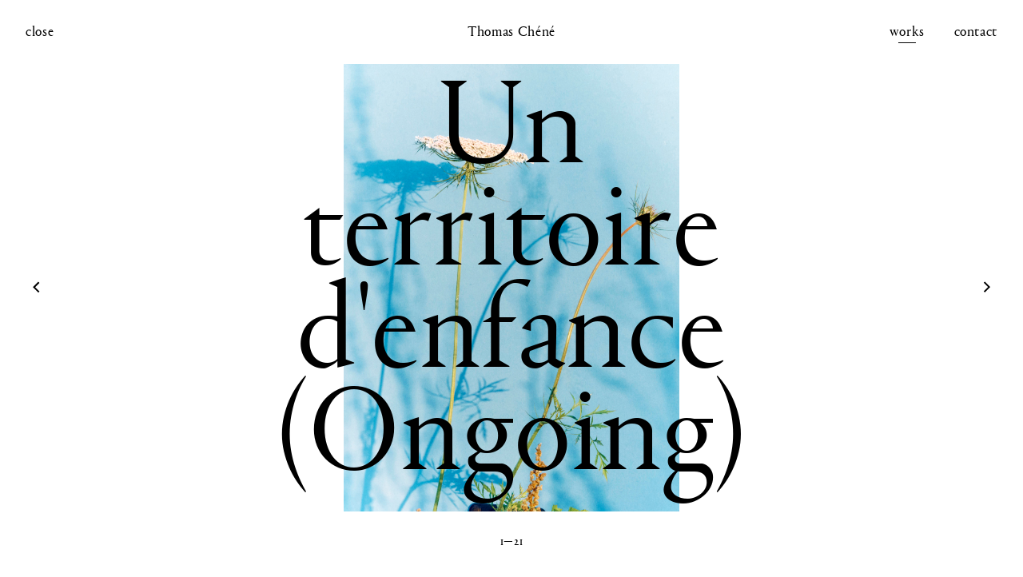

--- FILE ---
content_type: text/html; charset=UTF-8
request_url: https://thomaschene.com/work/enfance
body_size: 2881
content:
<!doctype html>
<html class="no-js" lang="fr">
	<head>
		<meta charset="utf-8">
		<meta http-equiv="X-UA-Compatible" content="IE=edge">
		<title>Thomas Chéné - Works - Un territoire d'enfance (Ongoing)</title>

		
		<meta name="description" content="Thomas Chéné, photographer" />
<meta name="keywords" content="thomas chene, Thomas Chéné, Thomas, chene, Photography, Photographer, photographe, La Company, Publication, Pub, Publicité, Corporate, Commisionned portrait, Amnesty International, Obsession, Obsession magazine, Vanity Fair, Condé Nast, I heart mag, Woody Allen, Libération, Libé Next, Murakami, Paris, Truth and Consequences, USA, Project, Artist, Cinema,  mode, portrait, portraits, magazines" />
<meta name="author" content="Thomas Chéné" />
<meta name="viewport" content="user-scalable=yes, width=device-width, initial-scale=1" />
<meta name="og:url" content="http://thomaschene.com/work/enfance" />
<meta name="og:type" content="website" />
<meta name="og:title" content="Thomas Chéné - Works - Un territoire d'enfance (Ongoing)" />
<meta name="og:description" content="Thomas Chéné, photographer" />
<meta name="og:image" content="http://thomaschene.com/files/gallery_5_thumbnail_fr.jpg" />

		<meta name="msapplication-square70x70logo" content="/assets/icon/windows-tile-70x70.png">
		<meta name="msapplication-square150x150logo" content="/assets/icon/windows-tile-150x150.png">
		<meta name="msapplication-square310x310logo" content="/assets/icon/windows-tile-310x310.png">
		<meta name="msapplication-TileImage" content="/assets/icon/windows-tile-144x144.png">
		<meta name="msapplication-TileColor" content="#000000">
		<link rel="apple-touch-icon-precomposed" sizes="152x152" href="/assets/icon/apple-touch-icon-152x152-precomposed.png">
		<link rel="apple-touch-icon-precomposed" sizes="120x120" href="/assets/icon/apple-touch-icon-120x120-precomposed.png">
		<link rel="apple-touch-icon-precomposed" sizes="76x76" href="/assets/icon/apple-touch-icon-76x76-precomposed.png">
		<link rel="apple-touch-icon-precomposed" sizes="60x60" href="/assets/icon/apple-touch-icon-60x60-precomposed.png">
		<link rel="apple-touch-icon-precomposed" sizes="144x144" href="/assets/icon/apple-touch-icon-144x144-precomposed.png">
		<link rel="apple-touch-icon-precomposed" sizes="114x114" href="/assets/icon/apple-touch-icon-114x114-precomposed.png">
		<link rel="apple-touch-icon-precomposed" sizes="72x72" href="/assets/icon/apple-touch-icon-72x72-precomposed.png">
		<link rel="apple-touch-icon" sizes="57x57" href="/assets/icon/apple-touch-icon.png">
		<link rel="icon" sizes="228x228" href="/assets/icon/coast-icon-228x228.png">
		<link rel="shortcut icon" href="/assets/icon/favicon.ico">
		<link rel="icon" type="image/png" sizes="64x64" href="/assets/icon/favicon.png">

		<link rel="stylesheet" href="/assets/min/styles.css">
		<script src="/assets/js/vendor/modernizr-2.8.3.min.js"></script>
	</head>
	<body class="body">
		<!--[if lt IE 10]>
			<p class="browserupgrade">You are using an <strong>outdated</strong> browser. Please <a href="http://browsehappy.com/">upgrade your browser</a> to improve your experience.</p>
		<![endif]-->
		<div id="preloader" class="preloader">
			<div class="preloader__content">
				<div class="logo">
	<a href="/works" class="logo__anchor anchor anchor--davis">
		<h1 class="logo__title">
			Thomas Chéné		</h1>
	</a>
</div>			</div>
		</div>
		<div id="main" class="main">
			<header id="header" class="header">
				<div class="header__flap">
					<div class="header__wrapper wrapper">
						<div class="header__logo">
							<div class="logo">
	<a href="/works" class="logo__anchor anchor anchor--davis">
		<h1 class="logo__title">
			Thomas Chéné		</h1>
	</a>
</div>						</div>
						<div class="header__sections">
							<ul class="sections">
		<li class="sections__item">
	<a href="/works" class="sections__anchor anchor anchor--davis sections__anchor--selected" data-controller="work">Works</a>	</li>
		<li class="sections__item">
	<a href="/contact" class="sections__anchor anchor anchor--davis" data-controller="contact">Contact</a>	</li>
	</ul>
						</div>
					</div>
				</div>
			</header>
			<div id="content" class="content">
				<div id="container" class="content__container"><section id="section" class="section section--work" 
	data-title="Thomas Chéné - Works - Un territoire d'enfance (Ongoing)" 
	data-controller="work" 
	data-page="work"
	data-id="5">

	<div class="work">
		<div class="work__back">
			 <div class="back">
 	<a class="back__anchor anchor--davis button" href="javascript:history.back();">
 		<svg class="button__svg" width="30" height="30">
			<use xlink:href="/assets/img/symbols.svg#back"/>
		</svg>
		<span class="button__label">
 			Close 		</span>
 	</a>
</div>		</div>
		<h2 class="work__name section__name">
			Un territoire d'enfance (Ongoing)		</h2>
		<div class="work__player section__player">

		</div>
		<div class="work__wrapper wrapper">
			<div class="work__images">
				<div class="mosaic mosaic--center images">
	<div class="mosaic__container">
									<div class="mosaic__item images__item" 
				data-id="61" 
				data-type="img" 
				data-src="/files/image_61_large_fr.jpg" 
				data-width="768" 
				data-height="1024">
				
				<div class="images__thumbnail">
					<a class="images__anchor anchor" href="/files/image_61_large_fr.jpg">
						<figure class="images__vignette vignette">
							<img class="img img--portrait lazyload" data-original="/files/image_61_small_fr.jpg" src="/assets/img/pix.gif" width="768" height="1024" alt="Thomas Chéné -  Enfance_DSC8480.jpg" /><noscript><img src="/files/image_61_small_fr.jpg" width="768" height="1024" alt="Thomas Chéné -  Enfance_DSC8480.jpg" /></noscript>						</figure>
						<div class="images__caption">
							<div class="caption">
								<div class="caption__counter">
									1—21								</div> 
															</div>
						</div>
					</a>
				</div>
			</div>
											<div class="mosaic__item images__item" 
				data-id="432" 
				data-type="img" 
				data-src="/files/image_432_large_fr.jpg" 
				data-width="768" 
				data-height="1024">
				
				<div class="images__thumbnail">
					<a class="images__anchor anchor" href="/files/image_432_large_fr.jpg">
						<figure class="images__vignette vignette">
							<img class="img img--portrait lazyload" data-original="/files/image_432_small_fr.jpg" src="/assets/img/pix.gif" width="768" height="1024" alt="Thomas Chéné -  Enfance2017_10_31_Objets Enfance38613.jpg" /><noscript><img src="/files/image_432_small_fr.jpg" width="768" height="1024" alt="Thomas Chéné -  Enfance2017_10_31_Objets Enfance38613.jpg" /></noscript>						</figure>
						<div class="images__caption">
							<div class="caption">
								<div class="caption__counter">
									2—21								</div> 
															</div>
						</div>
					</a>
				</div>
			</div>
											<div class="mosaic__item images__item" 
				data-id="717" 
				data-type="img" 
				data-src="/files/image_717_large_fr.jpg" 
				data-width="768" 
				data-height="1024">
				
				<div class="images__thumbnail">
					<a class="images__anchor anchor" href="/files/image_717_large_fr.jpg">
						<figure class="images__vignette vignette">
							<img class="img img--portrait lazyload" data-original="/files/image_717_small_fr.jpg" src="/assets/img/pix.gif" width="768" height="1024" alt="Thomas Chéné -  2020_04_27_Confinement389.jpg" /><noscript><img src="/files/image_717_small_fr.jpg" width="768" height="1024" alt="Thomas Chéné -  2020_04_27_Confinement389.jpg" /></noscript>						</figure>
						<div class="images__caption">
							<div class="caption">
								<div class="caption__counter">
									3—21								</div> 
															</div>
						</div>
					</a>
				</div>
			</div>
											<div class="mosaic__item images__item" 
				data-id="678" 
				data-type="img" 
				data-src="/files/image_678_large_fr.jpg" 
				data-width="768" 
				data-height="1024">
				
				<div class="images__thumbnail">
					<a class="images__anchor anchor" href="/files/image_678_large_fr.jpg">
						<figure class="images__vignette vignette">
							<img class="img img--portrait lazyload" data-original="/files/image_678_small_fr.jpg" src="/assets/img/pix.gif" width="768" height="1024" alt="Thomas Chéné -  image_62_large_fr.jpg" /><noscript><img src="/files/image_678_small_fr.jpg" width="768" height="1024" alt="Thomas Chéné -  image_62_large_fr.jpg" /></noscript>						</figure>
						<div class="images__caption">
							<div class="caption">
								<div class="caption__counter">
									4—21								</div> 
															</div>
						</div>
					</a>
				</div>
			</div>
											<div class="mosaic__item images__item" 
				data-id="679" 
				data-type="img" 
				data-src="/files/image_679_large_fr.jpg" 
				data-width="768" 
				data-height="1024">
				
				<div class="images__thumbnail">
					<a class="images__anchor anchor" href="/files/image_679_large_fr.jpg">
						<figure class="images__vignette vignette">
							<img class="img img--portrait lazyload" data-original="/files/image_679_small_fr.jpg" src="/assets/img/pix.gif" width="768" height="1024" alt="Thomas Chéné -  image_63_large_fr.jpg" /><noscript><img src="/files/image_679_small_fr.jpg" width="768" height="1024" alt="Thomas Chéné -  image_63_large_fr.jpg" /></noscript>						</figure>
						<div class="images__caption">
							<div class="caption">
								<div class="caption__counter">
									5—21								</div> 
															</div>
						</div>
					</a>
				</div>
			</div>
											<div class="mosaic__item images__item" 
				data-id="64" 
				data-type="img" 
				data-src="/files/image_64_large_fr.jpg" 
				data-width="768" 
				data-height="1024">
				
				<div class="images__thumbnail">
					<a class="images__anchor anchor" href="/files/image_64_large_fr.jpg">
						<figure class="images__vignette vignette">
							<img class="img img--portrait lazyload" data-original="/files/image_64_small_fr.jpg" src="/assets/img/pix.gif" width="768" height="1024" alt="Thomas Chéné -  Enfance2017_10_31_Objets Enfance38552.jpg" /><noscript><img src="/files/image_64_small_fr.jpg" width="768" height="1024" alt="Thomas Chéné -  Enfance2017_10_31_Objets Enfance38552.jpg" /></noscript>						</figure>
						<div class="images__caption">
							<div class="caption">
								<div class="caption__counter">
									6—21								</div> 
															</div>
						</div>
					</a>
				</div>
			</div>
											<div class="mosaic__item images__item" 
				data-id="823" 
				data-type="img" 
				data-src="/files/image_823_large_fr.jpg" 
				data-width="768" 
				data-height="1024">
				
				<div class="images__thumbnail">
					<a class="images__anchor anchor" href="/files/image_823_large_fr.jpg">
						<figure class="images__vignette vignette">
							<img class="img img--portrait lazyload" data-original="/files/image_823_small_fr.jpg" src="/assets/img/pix.gif" width="768" height="1024" alt="Thomas Chéné -  Revue Maison (5)_Thomas Chene.jpg" /><noscript><img src="/files/image_823_small_fr.jpg" width="768" height="1024" alt="Thomas Chéné -  Revue Maison (5)_Thomas Chene.jpg" /></noscript>						</figure>
						<div class="images__caption">
							<div class="caption">
								<div class="caption__counter">
									7—21								</div> 
															</div>
						</div>
					</a>
				</div>
			</div>
											<div class="mosaic__item images__item" 
				data-id="820" 
				data-type="img" 
				data-src="/files/image_820_large_fr.jpg" 
				data-width="768" 
				data-height="1024">
				
				<div class="images__thumbnail">
					<a class="images__anchor anchor" href="/files/image_820_large_fr.jpg">
						<figure class="images__vignette vignette">
							<img class="img img--portrait lazyload" data-original="/files/image_820_small_fr.jpg" src="/assets/img/pix.gif" width="768" height="1024" alt="Thomas Chéné -  Revue Maison (2)_Thomas Chene.jpg" /><noscript><img src="/files/image_820_small_fr.jpg" width="768" height="1024" alt="Thomas Chéné -  Revue Maison (2)_Thomas Chene.jpg" /></noscript>						</figure>
						<div class="images__caption">
							<div class="caption">
								<div class="caption__counter">
									8—21								</div> 
															</div>
						</div>
					</a>
				</div>
			</div>
											<div class="mosaic__item images__item" 
				data-id="716" 
				data-type="img" 
				data-src="/files/image_716_large_fr.jpg" 
				data-width="768" 
				data-height="576">
				
				<div class="images__thumbnail">
					<a class="images__anchor anchor" href="/files/image_716_large_fr.jpg">
						<figure class="images__vignette vignette">
							<img class="img img--landscape lazyload" data-original="/files/image_716_small_fr.jpg" src="/assets/img/pix.gif" width="768" height="576" alt="Thomas Chéné -  2020_04_10_Confinement_ThomasChene.jpg" /><noscript><img src="/files/image_716_small_fr.jpg" width="768" height="576" alt="Thomas Chéné -  2020_04_10_Confinement_ThomasChene.jpg" /></noscript>						</figure>
						<div class="images__caption">
							<div class="caption">
								<div class="caption__counter">
									9—21								</div> 
															</div>
						</div>
					</a>
				</div>
			</div>
											<div class="mosaic__item images__item" 
				data-id="431" 
				data-type="img" 
				data-src="/files/image_431_large_fr.jpg" 
				data-width="768" 
				data-height="1024">
				
				<div class="images__thumbnail">
					<a class="images__anchor anchor" href="/files/image_431_large_fr.jpg">
						<figure class="images__vignette vignette">
							<img class="img img--portrait lazyload" data-original="/files/image_431_small_fr.jpg" src="/assets/img/pix.gif" width="768" height="1024" alt="Thomas Chéné -  Enfance2017_10_31_Objets Enfance38563.jpg" /><noscript><img src="/files/image_431_small_fr.jpg" width="768" height="1024" alt="Thomas Chéné -  Enfance2017_10_31_Objets Enfance38563.jpg" /></noscript>						</figure>
						<div class="images__caption">
							<div class="caption">
								<div class="caption__counter">
									10—21								</div> 
															</div>
						</div>
					</a>
				</div>
			</div>
											<div class="mosaic__item images__item" 
				data-id="433" 
				data-type="img" 
				data-src="/files/image_433_large_fr.jpg" 
				data-width="768" 
				data-height="1024">
				
				<div class="images__thumbnail">
					<a class="images__anchor anchor" href="/files/image_433_large_fr.jpg">
						<figure class="images__vignette vignette">
							<img class="img img--portrait lazyload" data-original="/files/image_433_small_fr.jpg" src="/assets/img/pix.gif" width="768" height="1024" alt="Thomas Chéné -  Enfance2017_10_31_Objets Enfance38622.jpg" /><noscript><img src="/files/image_433_small_fr.jpg" width="768" height="1024" alt="Thomas Chéné -  Enfance2017_10_31_Objets Enfance38622.jpg" /></noscript>						</figure>
						<div class="images__caption">
							<div class="caption">
								<div class="caption__counter">
									11—21								</div> 
															</div>
						</div>
					</a>
				</div>
			</div>
											<div class="mosaic__item images__item" 
				data-id="681" 
				data-type="img" 
				data-src="/files/image_681_large_fr.jpg" 
				data-width="768" 
				data-height="576">
				
				<div class="images__thumbnail">
					<a class="images__anchor anchor" href="/files/image_681_large_fr.jpg">
						<figure class="images__vignette vignette">
							<img class="img img--landscape lazyload" data-original="/files/image_681_small_fr.jpg" src="/assets/img/pix.gif" width="768" height="576" alt="Thomas Chéné -  2020_04_24_Confinement Piriac 182.jpg" /><noscript><img src="/files/image_681_small_fr.jpg" width="768" height="576" alt="Thomas Chéné -  2020_04_24_Confinement Piriac 182.jpg" /></noscript>						</figure>
						<div class="images__caption">
							<div class="caption">
								<div class="caption__counter">
									12—21								</div> 
															</div>
						</div>
					</a>
				</div>
			</div>
											<div class="mosaic__item images__item" 
				data-id="821" 
				data-type="img" 
				data-src="/files/image_821_large_fr.jpg" 
				data-width="768" 
				data-height="576">
				
				<div class="images__thumbnail">
					<a class="images__anchor anchor" href="/files/image_821_large_fr.jpg">
						<figure class="images__vignette vignette">
							<img class="img img--landscape lazyload" data-original="/files/image_821_small_fr.jpg" src="/assets/img/pix.gif" width="768" height="576" alt="Thomas Chéné -  Revue Maison (3)_Thomas Chene.jpg" /><noscript><img src="/files/image_821_small_fr.jpg" width="768" height="576" alt="Thomas Chéné -  Revue Maison (3)_Thomas Chene.jpg" /></noscript>						</figure>
						<div class="images__caption">
							<div class="caption">
								<div class="caption__counter">
									13—21								</div> 
															</div>
						</div>
					</a>
				</div>
			</div>
											<div class="mosaic__item images__item" 
				data-id="822" 
				data-type="img" 
				data-src="/files/image_822_large_fr.jpg" 
				data-width="768" 
				data-height="1024">
				
				<div class="images__thumbnail">
					<a class="images__anchor anchor" href="/files/image_822_large_fr.jpg">
						<figure class="images__vignette vignette">
							<img class="img img--portrait lazyload" data-original="/files/image_822_small_fr.jpg" src="/assets/img/pix.gif" width="768" height="1024" alt="Thomas Chéné -  Revue Maison (4)_Thomas Chene.jpg" /><noscript><img src="/files/image_822_small_fr.jpg" width="768" height="1024" alt="Thomas Chéné -  Revue Maison (4)_Thomas Chene.jpg" /></noscript>						</figure>
						<div class="images__caption">
							<div class="caption">
								<div class="caption__counter">
									14—21								</div> 
															</div>
						</div>
					</a>
				</div>
			</div>
											<div class="mosaic__item images__item" 
				data-id="819" 
				data-type="img" 
				data-src="/files/image_819_large_fr.jpg" 
				data-width="768" 
				data-height="1024">
				
				<div class="images__thumbnail">
					<a class="images__anchor anchor" href="/files/image_819_large_fr.jpg">
						<figure class="images__vignette vignette">
							<img class="img img--portrait lazyload" data-original="/files/image_819_small_fr.jpg" src="/assets/img/pix.gif" width="768" height="1024" alt="Thomas Chéné -  Revue Maison (1)_Thomas Chene.jpg" /><noscript><img src="/files/image_819_small_fr.jpg" width="768" height="1024" alt="Thomas Chéné -  Revue Maison (1)_Thomas Chene.jpg" /></noscript>						</figure>
						<div class="images__caption">
							<div class="caption">
								<div class="caption__counter">
									15—21								</div> 
															</div>
						</div>
					</a>
				</div>
			</div>
											<div class="mosaic__item images__item" 
				data-id="680" 
				data-type="img" 
				data-src="/files/image_680_large_fr.jpg" 
				data-width="768" 
				data-height="1024">
				
				<div class="images__thumbnail">
					<a class="images__anchor anchor" href="/files/image_680_large_fr.jpg">
						<figure class="images__vignette vignette">
							<img class="img img--portrait lazyload" data-original="/files/image_680_small_fr.jpg" src="/assets/img/pix.gif" width="768" height="1024" alt="Thomas Chéné -  image_434_large_fr.jpg" /><noscript><img src="/files/image_680_small_fr.jpg" width="768" height="1024" alt="Thomas Chéné -  image_434_large_fr.jpg" /></noscript>						</figure>
						<div class="images__caption">
							<div class="caption">
								<div class="caption__counter">
									16—21								</div> 
															</div>
						</div>
					</a>
				</div>
			</div>
											<div class="mosaic__item images__item" 
				data-id="590" 
				data-type="img" 
				data-src="/files/image_590_large_fr.jpg" 
				data-width="768" 
				data-height="576">
				
				<div class="images__thumbnail">
					<a class="images__anchor anchor" href="/files/image_590_large_fr.jpg">
						<figure class="images__vignette vignette">
							<img class="img img--landscape lazyload" data-original="/files/image_590_small_fr.jpg" src="/assets/img/pix.gif" width="768" height="576" alt="Thomas Chéné -  _M31b_site.jpg" /><noscript><img src="/files/image_590_small_fr.jpg" width="768" height="576" alt="Thomas Chéné -  _M31b_site.jpg" /></noscript>						</figure>
						<div class="images__caption">
							<div class="caption">
								<div class="caption__counter">
									17—21								</div> 
															</div>
						</div>
					</a>
				</div>
			</div>
											<div class="mosaic__item images__item" 
				data-id="386" 
				data-type="img" 
				data-src="/files/image_386_large_fr.jpg" 
				data-width="768" 
				data-height="1024">
				
				<div class="images__thumbnail">
					<a class="images__anchor anchor" href="/files/image_386_large_fr.jpg">
						<figure class="images__vignette vignette">
							<img class="img img--portrait lazyload" data-original="/files/image_386_small_fr.jpg" src="/assets/img/pix.gif" width="768" height="1024" alt="Thomas Chéné -  2018_04_28_Enfance_DSC4936.jpg" /><noscript><img src="/files/image_386_small_fr.jpg" width="768" height="1024" alt="Thomas Chéné -  2018_04_28_Enfance_DSC4936.jpg" /></noscript>						</figure>
						<div class="images__caption">
							<div class="caption">
								<div class="caption__counter">
									18—21								</div> 
															</div>
						</div>
					</a>
				</div>
			</div>
											<div class="mosaic__item images__item" 
				data-id="718" 
				data-type="img" 
				data-src="/files/image_718_large_fr.jpg" 
				data-width="768" 
				data-height="1024">
				
				<div class="images__thumbnail">
					<a class="images__anchor anchor" href="/files/image_718_large_fr.jpg">
						<figure class="images__vignette vignette">
							<img class="img img--portrait lazyload" data-original="/files/image_718_small_fr.jpg" src="/assets/img/pix.gif" width="768" height="1024" alt="Thomas Chéné -  2020_04_28_Confinement110.jpg" /><noscript><img src="/files/image_718_small_fr.jpg" width="768" height="1024" alt="Thomas Chéné -  2020_04_28_Confinement110.jpg" /></noscript>						</figure>
						<div class="images__caption">
							<div class="caption">
								<div class="caption__counter">
									19—21								</div> 
															</div>
						</div>
					</a>
				</div>
			</div>
											<div class="mosaic__item images__item" 
				data-id="70" 
				data-type="img" 
				data-src="/files/image_70_large_fr.jpg" 
				data-width="768" 
				data-height="1024">
				
				<div class="images__thumbnail">
					<a class="images__anchor anchor" href="/files/image_70_large_fr.jpg">
						<figure class="images__vignette vignette">
							<img class="img img--portrait lazyload" data-original="/files/image_70_small_fr.jpg" src="/assets/img/pix.gif" width="768" height="1024" alt="Thomas Chéné -  Enfance2017_10_31_Objets Enfance38720.jpg" /><noscript><img src="/files/image_70_small_fr.jpg" width="768" height="1024" alt="Thomas Chéné -  Enfance2017_10_31_Objets Enfance38720.jpg" /></noscript>						</figure>
						<div class="images__caption">
							<div class="caption">
								<div class="caption__counter">
									20—21								</div> 
															</div>
						</div>
					</a>
				</div>
			</div>
											<div class="mosaic__item images__item" 
				data-id="824" 
				data-type="img" 
				data-src="/files/image_824_large_fr.jpg" 
				data-width="768" 
				data-height="1024">
				
				<div class="images__thumbnail">
					<a class="images__anchor anchor" href="/files/image_824_large_fr.jpg">
						<figure class="images__vignette vignette">
							<img class="img img--portrait lazyload" data-original="/files/image_824_small_fr.jpg" src="/assets/img/pix.gif" width="768" height="1024" alt="Thomas Chéné -  Revue Maison (7)_Thomas Chene.jpg" /><noscript><img src="/files/image_824_small_fr.jpg" width="768" height="1024" alt="Thomas Chéné -  Revue Maison (7)_Thomas Chene.jpg" /></noscript>						</figure>
						<div class="images__caption">
							<div class="caption">
								<div class="caption__counter">
									21—21								</div> 
															</div>
						</div>
					</a>
				</div>
			</div>
				</div>
</div>
			</div>
		</div>
	</div>

</section>			</div>	
		</div>
		<div id="footer" class="footer">
			<div class="footer__wrapper wrapper">
				<div class="footer__top top">
					<a class="top__button button" href="#">
						<span class="button__label">
							Top						</span>
						<svg class="button__svg" width="20" height="20">
							<use xlink:href="/assets/img/symbols.svg#top"/>
						</svg>
					</a>
				</div>
				<div class="footer__copyright copyright">
					© 2025 — Thomas Chéné	
				</div>
			</div>
		</div>
	</div>

	<!-- SVG IE11 -->
	<script src="/assets/js/vendor/svg4everybody-master/dist/svg4everybody.legacy.min.js"></script>
	<script>svg4everybody();</script>
	<!-- -->

	<script src="https://code.jquery.com/jquery-3.3.1.min.js"></script>
	<script>window.jQuery || document.write('<script src="/assets/js/vendor/jquery-3.3.1.min.js"><\/script>')</script>
	<script src="/assets/min/main.js"></script>
	<script type="text/javascript">
		$(function() { 
			app.settings.debug=false;
			app.init();
		});
	</script>

</body>
</html>

--- FILE ---
content_type: text/css
request_url: https://thomaschene.com/assets/min/styles.css
body_size: 4271
content:
@font-face{font-family:'P';src:url(/assets/font/21dea9c57e24830dba7b2c2093080cf2.eot);src:url(/assets/font/21dea9c57e24830dba7b2c2093080cf2.eot?#iefix) format('embedded-opentype'),url(/assets/font/21dea9c57e24830dba7b2c2093080cf2.woff2) format('woff2'),url(/assets/font/21dea9c57e24830dba7b2c2093080cf2.woff) format('woff'),url(/assets/font/21dea9c57e24830dba7b2c2093080cf2.ttf) format('truetype'),url(/assets/font/21dea9c57e24830dba7b2c2093080cf2.svg#.) format('svg');font-weight:400;font-style:normal}@font-face{font-family:'P';src:url(/assets/font/2060cb58cdc2c3a04023db0ee21aedf1.eot);src:url(/assets/font/2060cb58cdc2c3a04023db0ee21aedf1.eot?#iefix) format('embedded-opentype'),url(/assets/font/2060cb58cdc2c3a04023db0ee21aedf1.woff2) format('woff2'),url(/assets/font/2060cb58cdc2c3a04023db0ee21aedf1.woff) format('woff'),url(/assets/font/2060cb58cdc2c3a04023db0ee21aedf1.ttf) format('truetype'),url(/assets/font/2060cb58cdc2c3a04023db0ee21aedf1.svg#.) format('svg');font-weight:400;font-style:italic}@font-face{font-family:PL;src:url(/assets/font/59702e6094e03cdc46a8b12141296eb7.eot);src:url(/assets/font/59702e6094e03cdc46a8b12141296eb7.eot?#iefix) format('embedded-opentype'),url(/assets/font/59702e6094e03cdc46a8b12141296eb7.woff2) format('woff2'),url(/assets/font/59702e6094e03cdc46a8b12141296eb7.woff) format('woff'),url(/assets/font/59702e6094e03cdc46a8b12141296eb7.ttf) format('truetype'),url(/assets/font/59702e6094e03cdc46a8b12141296eb7.svg#.) format('svg');font-weight:300;font-style:normal}/*! normalize.css v3.0.3 | MIT License | github.com/necolas/normalize.css */html{font-family:sans-serif;-ms-text-size-adjust:100%;-webkit-text-size-adjust:100%}body{margin:0}article,aside,details,figcaption,figure,footer,header,hgroup,main,menu,nav,section,summary{display:block}audio,canvas,progress,video{display:inline-block;vertical-align:baseline}audio:not([controls]){display:none;height:0}[hidden],template{display:none}a{background-color:transparent}a:active,a:hover{outline:0}abbr[title]{border-bottom:1px dotted}b,strong{font-weight:700}dfn{font-style:italic}h1{font-size:2em;margin:.67em 0}mark{background:#ff0;color:#000}small{font-size:80%}sub,sup{font-size:75%;line-height:0;position:relative;vertical-align:baseline}sup{top:-.5em}sub{bottom:-.25em}img{border:0}svg:not(:root){overflow:hidden}figure{margin:1em 40px}hr{box-sizing:content-box;height:0}pre{overflow:auto}code,kbd,pre,samp{font-family:monospace,monospace;font-size:1em}button,input,optgroup,select,textarea{color:inherit;font:inherit;margin:0}button{overflow:visible}button,select{text-transform:none}button,html input[type=button],input[type=reset],input[type=submit]{-webkit-appearance:button;cursor:pointer}button[disabled],html input[disabled]{cursor:default}button::-moz-focus-inner,input::-moz-focus-inner{border:0;padding:0}input{line-height:normal}input[type=checkbox],input[type=radio]{box-sizing:border-box;padding:0}input[type=number]::-webkit-inner-spin-button,input[type=number]::-webkit-outer-spin-button{height:auto}input[type=search]{-webkit-appearance:textfield;box-sizing:content-box}input[type=search]::-webkit-search-cancel-button,input[type=search]::-webkit-search-decoration{-webkit-appearance:none}fieldset{border:1px solid silver;margin:0 2px;padding:.35em .625em .75em}legend{border:0;padding:0}textarea{overflow:auto}optgroup{font-weight:700}table{border-collapse:collapse;border-spacing:0}td,th{padding:0}html{font-size:100%;height:100%;-webkit-font-smoothing:subpixel-antialiased}body{font-family:'P';font-size:1em;letter-spacing:.04em;font-weight:400;color:#000;background:#fff;overflow-x:hidden;overflow-y:scroll;-webkit-transition:all .6s;transition:all .6s}*,:after,:before{-webkit-box-sizing:border-box;box-sizing:border-box}a{color:#000;text-decoration:none}a:focus{outline:0}figure{margin:0;line-height:0;color:transparent}h1,h2,h3,h4,h5,h6{margin:0;padding:0;font-size:1em;font-weight:400}.anchor,.anchor:hover{cursor:pointer;-webkit-user-select:none;-moz-user-select:none;-ms-user-select:none;user-select:none;-webkit-transition:all .6s;transition:all .6s}.browserupgrade{position:fixed;padding:5em 0;top:40%;left:0;width:100%;z-index:99999999;background:#ff0;text-align:center}.browserupgrade a{text-decoration:underline}.burger{position:relative;cursor:pointer;width:3em;height:3em}.burger__shape{display:block;position:absolute;top:50%;left:50%;width:1.1em;height:2px;background-color:currentColor;-webkit-transform:translateX(-50%) translateY(-50%);-ms-transform:translateX(-50%) translateY(-50%);transform:translateX(-50%) translateY(-50%);-webkit-transition:background .3s;transition:background .3s}.burger__shape::after,.burger__shape::before{content:'';display:block;position:absolute;top:0;left:0;width:1.1em;height:2px;background-color:currentColor;-webkit-transform:translateY(-.4em);-ms-transform:translateY(-.4em);transform:translateY(-.4em);-webkit-transition:-webkit-transform .3s,background .3s;transition:transform .3s,background .3s}.burger__shape::after{-webkit-transform:translateY(.4em);-ms-transform:translateY(.4em);transform:translateY(.4em)}html.html--header-open .burger__shape{background:0 0}html.html--header-open .burger:hover .burger__shape:after,html.html--header-open .burger:hover .burger__shape:before{width:1.1em}html.html--header-open .burger__shape::before{-webkit-transform:translateY(0) rotate(45deg);-ms-transform:translateY(0) rotate(45deg);transform:translateY(0) rotate(45deg)}html.html--header-open .burger__shape::after{-webkit-transform:translateY(0) rotate(-45deg);-ms-transform:translateY(0) rotate(-45deg);transform:translateY(0) rotate(-45deg)}html:not(.html--header-open) .burger:hover .burger__shape:before{-webkit-transform:translateY(-.5em);-ms-transform:translateY(-.5em);transform:translateY(-.5em)}html:not(.html--header-open) .burger:hover .burger__shape:after{-webkit-transform:translateY(.5em);-ms-transform:translateY(.5em);transform:translateY(.5em)}.button{position:relative;display:inline-block;vertical-align:top;cursor:pointer;color:inherit;-webkit-user-select:none;-moz-user-select:none;-ms-user-select:none;user-select:none;-webkit-transition:all .6s;transition:all .6s}.button:hover{color:inherit}.button__svg{display:inline-block;vertical-align:middle;color:inherit}.button__label{display:inline-block;vertical-align:middle;color:inherit}.close{position:relative;cursor:pointer;width:2em;height:2em;line-height:9999px;overflow:hidden;-webkit-transition:opacity .6s;transition:opacity .6s}.close:hover{opacity:.5}.close::after,.close::before{content:'';position:absolute;top:50%;left:50%;height:2px;width:1em;margin-left:-.5em;background:currentColor}.close::before{-webkit-transform:rotate(45deg);-ms-transform:rotate(45deg);transform:rotate(45deg)}.close::after{-webkit-transform:rotate(-45deg);-ms-transform:rotate(-45deg);transform:rotate(-45deg)}.diapositive{position:relative}.diapositive:after{position:absolute;top:0;left:0;width:100%;height:100%;z-index:1;content:'';background:0 0}.diapositive .img{width:100%;height:auto!important;-webkit-transform:scale(1);-ms-transform:scale(1);transform:scale(1);-webkit-transform-origin:left bottom;-ms-transform-origin:left bottom;transform-origin:left bottom}@media only screen and (min-width:769px){.diapositive{overflow:hidden;width:100%;padding-bottom:100%}.diapositive .img{position:absolute;bottom:0;left:0;z-index:1}.diapositive--centered .img{top:50%;left:50%;bottom:auto;-webkit-transform:translateX(-50%) translateY(-50%);-ms-transform:translateX(-50%) translateY(-50%);transform:translateX(-50%) translateY(-50%)}.diapositive .img.img--landscape{width:100%!important;height:auto!important}.diapositive .img.img--portrait{height:100%!important;width:auto!important}}.embed p{display:none}img.lazyload{display:block;border:0;opacity:0}img.lazyload:not(.initial){-webkit-transition:opacity 1s;transition:opacity 1s}img.lazyload.error,img.lazyload.initial,img.lazyload.loaded{opacity:1}img.lazyload:not([src]){visibility:hidden}.loader{-webkit-box-sizing:border-box;box-sizing:border-box;display:block;content:'';width:30px;height:30px;border:solid 4px #000;border-top-color:transparent;border-left-color:transparent;border-radius:50%;-webkit-animation:loader-animation .7s linear infinite;animation:loader-animation .7s linear infinite}@-webkit-keyframes loader-animation{0%{-webkit-transform:rotate(0)}100%{-webkit-transform:rotate(360deg)}}@keyframes loader-animation{0%{-webkit-transform:rotate(0);transform:rotate(0)}100%{-webkit-transform:rotate(360deg);transform:rotate(360deg)}}#nprogress{pointer-events:none}#nprogress .bar{background:#000;position:fixed;z-index:2031;top:0;left:0;width:100%;height:1px}#nprogress .peg{display:block;position:absolute;right:0;width:50px;height:50%;opacity:1;-webkit-transform:rotate(3deg) translate(0,-4px);-ms-transform:rotate(3deg) translate(0,-4px);transform:rotate(3deg) translate(0,-4px)}#nprogress .spinner{margin-top:-15px;margin-left:-15px;position:fixed;top:50%;left:50%;z-index:1031}#nprogress .spinner-icon{width:30px;height:30px;-webkit-box-sizing:border-box;box-sizing:border-box;border:solid 4px #000;border-top-color:transparent;border-left-color:transparent;border-radius:50%;-webkit-animation:nprogress-spinner .4s linear infinite;animation:nprogress-spinner .4s linear infinite}.nprogress-custom-parent{overflow:hidden;position:relative}.nprogress-custom-parent #nprogress .bar,.nprogress-custom-parent #nprogress .spinner{position:absolute}@-webkit-keyframes nprogress-spinner{0%{-webkit-transform:rotate(0)}100%{-webkit-transform:rotate(360deg)}}@keyframes nprogress-spinner{0%{-webkit-transform:rotate(0);transform:rotate(0)}100%{-webkit-transform:rotate(360deg);transform:rotate(360deg)}}.preloader{position:fixed;top:0;left:0;width:100%;height:100%;z-index:99999;background:#fff}html.no-js .preloader{display:none}.preloader__content{position:fixed;top:50%;left:50%;width:100%;height:auto;z-index:1;-webkit-transform:translate(-50%,-50%);-ms-transform:translate(-50%,-50%);transform:translate(-50%,-50%)}.preloader__content .logo{font-family:PL;font-size:8vw;font-weight:300;text-align:center;white-space:nowrap;pointer-events:none;-webkit-user-select:none;-moz-user-select:none;-ms-user-select:none;user-select:none}.vignette{position:relative}.vignette:after{position:absolute;top:0;left:0;width:100%;height:100%;z-index:1;content:'';background:0 0}html.js .vignette .img{position:absolute;top:0;left:0;width:100%;height:100%;z-index:1}html.no-js .vignette .img{width:100%;height:auto!important}.wysiwyg h1,.wysiwyg h2,.wysiwyg h3,.wysiwyg h4,.wysiwyg h5,.wysiwyg h6{margin-bottom:1em;font-size:1em}.wysiwyg p{margin:0;padding:0;margin-bottom:3em;font-size:1em;line-height:2em}.wysiwyg a{border-bottom:1px solid currentColor}.galleries__thumbnail{position:relative}.galleries__info{padding:.7em 1em}.galleries__name{font-size:1.1em;font-style:italic}@media only screen and (min-width:769px){.galleries .mosaic{overflow:hidden}.galleries__thumbnail{-webkit-transition:opacity .6s;transition:opacity .6s}.galleries__anchor:hover .galleries__thumbnail{opacity:.5}.galleries__item{display:-webkit-box;display:-webkit-flex;display:-ms-flexbox;display:flex;-webkit-box-align:center;-webkit-align-items:center;-ms-flex-align:center;align-items:center;-webkit-box-pack:center;-webkit-justify-content:center;-ms-flex-pack:center;justify-content:center}.galleries__wrapper{position:relative;width:100%}}@media only screen and (min-width:769px){.galleries__item.large-left,.galleries__item.medium-left,.galleries__item.small-left{-webkit-box-pack:left;-webkit-justify-content:left;-ms-flex-pack:left;justify-content:left}.galleries__item.large-right,.galleries__item.medium-right,.galleries__item.small-right{-webkit-box-pack:flex-end;-webkit-justify-content:flex-end;-ms-flex-pack:flex-end;justify-content:flex-end}.galleries__item.large-center,.galleries__item.medium-center,.galleries__item.small-center{-webkit-box-pack:center;-webkit-justify-content:center;-ms-flex-pack:center;justify-content:center}.galleries__item.large-center{width:100%}.galleries__item.large-center .galleries__wrapper{width:50%}.galleries__item.landscape.large-left .galleries__wrapper,.galleries__item.landscape.large-right .galleries__wrapper{width:100%}.galleries__item.landscape.medium-center .galleries__wrapper,.galleries__item.landscape.medium-left .galleries__wrapper,.galleries__item.landscape.medium-right .galleries__wrapper{width:60%}.galleries__item.landscape.small-center .galleries__wrapper,.galleries__item.landscape.small-left .galleries__wrapper,.galleries__item.landscape.small-right .galleries__wrapper{width:40%}.galleries__item.portrait.large-left .galleries__wrapper,.galleries__item.portrait.large-right .galleries__wrapper{width:70%}.galleries__item.portrait.large-center .galleries__wrapper{width:35%}.galleries__item.portrait.medium-center .galleries__wrapper,.galleries__item.portrait.medium-left .galleries__wrapper,.galleries__item.portrait.medium-right .galleries__wrapper{width:50%}.galleries__item.portrait.small-center .galleries__wrapper,.galleries__item.portrait.small-left .galleries__wrapper,.galleries__item.portrait.small-right .galleries__wrapper{width:30%}.galleries__item .galleries__wrapper{position:relative}.galleries__item.odd .galleries__wrapper{text-align:right}}@media only screen and (max-width:768px){.images__item{margin-bottom:1em}.images__anchor{pointer-events:none}.images__caption .caption__counter{display:none}}@media only screen and (min-width:769px){.images .images__item{width:33.3%;padding-left:3em;padding-right:3em;padding-bottom:6em}.images__vignette{-webkit-transition:opacity .6s;transition:opacity .6s}.images__anchor:hover .images__vignette{opacity:.5}.images__caption{display:none}}@media only screen and (max-width:768px){.mosaic__item{width:100%}}@media only screen and (min-width:769px){.mosaic__container{display:-webkit-box;display:-webkit-flex;display:-ms-flexbox;display:flex;-webkit-box-orient:horizontal;-webkit-box-direction:normal;-webkit-flex-direction:row;-ms-flex-direction:row;flex-direction:row;-webkit-flex-wrap:wrap;-ms-flex-wrap:wrap;flex-wrap:wrap}.mosaic--center .mosaic__container{-webkit-box-align:center;-webkit-align-items:center;-ms-flex-align:center;align-items:center;-webkit-box-pack:center;-webkit-justify-content:center;-ms-flex-pack:center;justify-content:center}.mosaic__item{width:50%}}.slider{position:absolute;top:0;left:0;width:100%;height:100%;z-index:1;color:#000}.slider__slide{position:absolute;top:0;left:0;z-index:100}.slider__slide--current{z-index:1}.slider__wrapper{position:absolute;top:0;left:0;z-index:1;margin-top:5em;margin-bottom:5em;margin-right:5em;margin-left:5em}.slider__info{position:absolute;left:0;bottom:0;width:100%;z-index:4;padding:2em;padding-top:1em;background:rgba(255,255,255,.95);font-size:1em;line-height:1.2em;text-align:center;color:#000}.slider__info .caption{max-width:40em;margin:auto}.slider__info .caption p{padding:0;margin:0}.slider__overlay{position:absolute;top:0;left:0;width:100%;height:100%;z-index:2;background:0 0}.slider__slide--iframe .slider__overlay,.slider__slide--video .slider__overlay{display:none}.slider__loader{position:absolute;top:0;left:0;width:100%;height:100%;z-index:3;background:#fff}.slider__slide--loaded .slider__loader{display:none}.slider__loader .loader{position:absolute;top:50%;left:50%;z-index:1;margin-top:-15px;margin-left:-15px;-webkit-transform:translate(-50%,-50%);-ms-transform:translate(-50%,-50%);transform:translate(-50%,-50%)}.slider__button{cursor:pointer;overflow:hidden;line-height:9999px;-webkit-transition:all .6s;transition:all .6s;-webkit-user-select:none;-moz-user-select:none;-ms-user-select:none;user-select:none}.slider__close{position:absolute;top:0;right:0;width:4em;height:4em;z-index:5}.slider:not(.slider--is-close) .slider__close{display:none!important}.slider:not(.slider--is-navigation) .slider__next,.slider:not(.slider--is-navigation) .slider__previous{display:none!important}.slider__next,.slider__previous{position:absolute;top:0;width:50%;height:100%;z-index:5}.slider__previous{left:0;background:transparent url(/assets/img/slider/previous.svg) 5% 50% no-repeat}.slider__previous:hover{background-position:2% 50%}.slider__next{right:0;background:transparent url(/assets/img/slider/next.svg) 95% 50% no-repeat}.slider__next:hover{background-position:98% 50%}.slider--video .slider__next,.slider--video .slider__previous{position:absolute;top:50%;width:5em;height:5em;background-color:#fff;background-position:50% 50%;-webkit-transform:translateY(-50%);-ms-transform:translateY(-50%);transform:translateY(-50%)}.slider--video .slider__previous:hover{background-position:40% 50%}.slider--video .slider__next:hover{background-position:60% 50%}.back .button__svg{display:none}.back .button__label{font-size:1.1em;text-transform:lowercase}.langs{margin:0;padding:0;list-style:none}.langs__anchor{font-size:1em;color:inherit}.langs__anchor:hover{color:inherit}.langs__anchor--selected{display:none}.logo__anchor{color:inherit}.logo__title{font-size:1.1em}.pagination{text-align:center}.pagination .anchor,.pagination__cur{position:relative;display:inline-block;vertical-align:middle;font-size:1.2em;text-transform:lowercase}.pagination .anchor:after,.pagination__cur:after{position:absolute;bottom:-.2em;left:0;width:0%;height:1px;z-index:1;content:'';background-color:currentColor;-webkit-transition:width .6s;transition:width .6s}.pagination .anchor:hover:after,.pagination__cur:after{width:100%}@media only screen and (max-width:768px){.pagination{padding-top:4em;padding-bottom:4em}.pagination .anchor,.pagination__cur{margin:.5em}}@media only screen and (min-width:769px){.pagination{padding-top:5em}.pagination .anchor,.pagination__cur{margin:1em}}.sections{margin:0;padding:0;list-style:none}.sections__item{display:inline-block;vertical-align:middle}.sections__item:not(:last-child){margin-right:2em}.sections__anchor{position:relative;display:inline-block;vertical-align:middle;font-size:1.1em;color:inherit;text-transform:lowercase}.sections__anchor:after{position:absolute;bottom:-.2em;left:50%;width:0%;height:1px;z-index:1;content:'';background-color:currentColor;-webkit-transform:translateX(-50%);-ms-transform:translateX(-50%);transform:translateX(-50%);-webkit-transition:width .6s;transition:width .6s}.sections__anchor--selected:after,.sections__anchor:hover:after{width:50%}.top.top--hidden{opacity:0;pointer-events:none}.top__button{font-size:1em;text-transform:lowercase}.footer__copyright,.footer__top{font-size:1em}@media only screen and (max-width:768px){.footer{margin-top:2em}.footer__wrapper{text-align:center}.footer__top{margin-bottom:2em}}@media only screen and (min-width:769px){.footer{margin-top:5em}.footer__wrapper{display:-webkit-box;display:-webkit-flex;display:-ms-flexbox;display:flex;-webkit-box-orient:horizontal;-webkit-box-direction:reverse;-webkit-flex-direction:row-reverse;-ms-flex-direction:row-reverse;flex-direction:row-reverse}.footer__top{width:50%;text-align:right}.footer__copyright{width:50%;text-align:left}}.header__wrapper{position:relative;text-align:center}@media only screen and (max-width:768px){.header__flap{padding:1em}.header__logo{margin-bottom:1em}}@media only screen and (min-width:769px){.header{height:5em}.header__flap{position:fixed;top:0;left:0;width:100%;z-index:100}.header__wrapper{position:relative;text-align:right}.header__logo{position:absolute;top:50%;left:50%;z-index:1;-webkit-transform:translate(-50%,-50%);-ms-transform:translate(-50%,-50%);transform:translate(-50%,-50%)}}.section__name{position:fixed;top:50%;left:50%;z-index:100;font-family:PL;font-size:12vw;line-height:10vw;font-weight:300;text-align:center;-webkit-transform:translate(-50%,-50%);-ms-transform:translate(-50%,-50%);transform:translate(-50%,-50%);-webkit-user-select:none;-moz-user-select:none;-ms-user-select:none;user-select:none}body.body--section-animate .section__name{left:50%;-webkit-animation-name:section-fade-out;animation-name:section-fade-out;-webkit-animation-duration:.6s;animation-duration:.6s;-webkit-animation-timing-function:linear;animation-timing-function:linear;-webkit-animation-delay:1.5s;animation-delay:1.5s;-webkit-animation-fill-mode:forwards;animation-fill-mode:forwards}.section__player{position:relative;height:100vh}@-webkit-keyframes section-fade-out{0%{left:50%;opacity:1}99%{left:50%;opacity:0}100%{left:-100%;opacity:0}}@keyframes section-fade-out{0%{left:50%;opacity:1}99%{left:50%;opacity:0}100%{left:-100%;opacity:0}}@media only screen and (max-width:768px){.wrapper{padding:1em}}@media only screen and (min-width:769px){.wrapper{max-width:100em;margin:auto;padding:2em}}body.body--contact .footer{display:none}.contact .page__wrapper{max-width:70em;text-align:center}@media only screen and (max-width:768px){.contact .page__wrapper{padding-top:2em}}@media only screen and (min-width:769px){.contact .page__wrapper{padding-top:5em}.contact .page__text.wysiwyg p{margin-bottom:2.5em;font-size:2em;line-height:1.5em}.contact .page__text.wysiwyg div{-webkit-column-count:2;-moz-column-count:2;column-count:2;-webkit-column-gap:2em;-moz-column-gap:2em;column-gap:2em}.contact .page__text.wysiwyg div p{font-size:1.2em}}body.body--portfolio .header{height:auto}@media only screen and (max-width:768px){.portfolio__player{display:none}}@media only screen and (min-width:769px){body.body--portfolio .footer{display:none}.portfolio__images{display:none}}body.body--work .header{height:auto}@media only screen and (max-width:768px){.work__back{padding:1em;text-align:center}.work__player{display:none}}@media only screen and (min-width:769px){.work__back{position:fixed;top:2em;left:2em;z-index:100}}body.body--works .header{height:auto}.works__wrapper{padding:0}

--- FILE ---
content_type: application/javascript
request_url: https://thomaschene.com/assets/min/main.js
body_size: 34877
content:
jQuery.easing.jswing=jQuery.easing.swing,jQuery.extend(jQuery.easing,{def:"easeOutQuad",swing:function(e,t,n,i,o){return jQuery.easing[jQuery.easing.def](e,t,n,i,o)},easeInQuad:function(e,t,n,i,o){return i*(t/=o)*t+n},easeOutQuad:function(e,t,n,i,o){return-i*(t/=o)*(t-2)+n},easeInOutQuad:function(e,t,n,i,o){return(t/=o/2)<1?i/2*t*t+n:-i/2*(--t*(t-2)-1)+n},easeInCubic:function(e,t,n,i,o){return i*(t/=o)*t*t+n},easeOutCubic:function(e,t,n,i,o){return i*((t=t/o-1)*t*t+1)+n},easeInOutCubic:function(e,t,n,i,o){return(t/=o/2)<1?i/2*t*t*t+n:i/2*((t-=2)*t*t+2)+n},easeInQuart:function(e,t,n,i,o){return i*(t/=o)*t*t*t+n},easeOutQuart:function(e,t,n,i,o){return-i*((t=t/o-1)*t*t*t-1)+n},easeInOutQuart:function(e,t,n,i,o){return(t/=o/2)<1?i/2*t*t*t*t+n:-i/2*((t-=2)*t*t*t-2)+n},easeInQuint:function(e,t,n,i,o){return i*(t/=o)*t*t*t*t+n},easeOutQuint:function(e,t,n,i,o){return i*((t=t/o-1)*t*t*t*t+1)+n},easeInOutQuint:function(e,t,n,i,o){return(t/=o/2)<1?i/2*t*t*t*t*t+n:i/2*((t-=2)*t*t*t*t+2)+n},easeInSine:function(e,t,n,i,o){return-i*Math.cos(t/o*(Math.PI/2))+i+n},easeOutSine:function(e,t,n,i,o){return i*Math.sin(t/o*(Math.PI/2))+n},easeInOutSine:function(e,t,n,i,o){return-i/2*(Math.cos(Math.PI*t/o)-1)+n},easeInExpo:function(e,t,n,i,o){return 0==t?n:i*Math.pow(2,10*(t/o-1))+n},easeOutExpo:function(e,t,n,i,o){return t==o?n+i:i*(1-Math.pow(2,-10*t/o))+n},easeInOutExpo:function(e,t,n,i,o){return 0==t?n:t==o?n+i:(t/=o/2)<1?i/2*Math.pow(2,10*(t-1))+n:i/2*(2-Math.pow(2,-10*--t))+n},easeInCirc:function(e,t,n,i,o){return-i*(Math.sqrt(1-(t/=o)*t)-1)+n},easeOutCirc:function(e,t,n,i,o){return i*Math.sqrt(1-(t=t/o-1)*t)+n},easeInOutCirc:function(e,t,n,i,o){return(t/=o/2)<1?-i/2*(Math.sqrt(1-t*t)-1)+n:i/2*(Math.sqrt(1-(t-=2)*t)+1)+n},easeInElastic:function(e,t,n,i,o){var r=1.70158,a=0,s=i;if(0==t)return n;if(1==(t/=o))return n+i;if(a||(a=.3*o),s<Math.abs(i)){s=i;r=a/4}else r=a/(2*Math.PI)*Math.asin(i/s);return-s*Math.pow(2,10*(t-=1))*Math.sin((t*o-r)*(2*Math.PI)/a)+n},easeOutElastic:function(e,t,n,i,o){var r=1.70158,a=0,s=i;if(0==t)return n;if(1==(t/=o))return n+i;if(a||(a=.3*o),s<Math.abs(i)){s=i;r=a/4}else r=a/(2*Math.PI)*Math.asin(i/s);return s*Math.pow(2,-10*t)*Math.sin((t*o-r)*(2*Math.PI)/a)+i+n},easeInOutElastic:function(e,t,n,i,o){var r=1.70158,a=0,s=i;if(0==t)return n;if(2==(t/=o/2))return n+i;if(a||(a=o*(.3*1.5)),s<Math.abs(i)){s=i;r=a/4}else r=a/(2*Math.PI)*Math.asin(i/s);return t<1?s*Math.pow(2,10*(t-=1))*Math.sin((t*o-r)*(2*Math.PI)/a)*-.5+n:s*Math.pow(2,-10*(t-=1))*Math.sin((t*o-r)*(2*Math.PI)/a)*.5+i+n},easeInBack:function(e,t,n,i,o,r){return null==r&&(r=1.70158),i*(t/=o)*t*((r+1)*t-r)+n},easeOutBack:function(e,t,n,i,o,r){return null==r&&(r=1.70158),i*((t=t/o-1)*t*((r+1)*t+r)+1)+n},easeInOutBack:function(e,t,n,i,o,r){return null==r&&(r=1.70158),(t/=o/2)<1?i/2*(t*t*((1+(r*=1.525))*t-r))+n:i/2*((t-=2)*t*((1+(r*=1.525))*t+r)+2)+n},easeInBounce:function(e,t,n,i,o){return i-jQuery.easing.easeOutBounce(e,o-t,0,i,o)+n},easeOutBounce:function(e,t,n,i,o){return(t/=o)<1/2.75?i*(7.5625*t*t)+n:t<2/2.75?i*(7.5625*(t-=1.5/2.75)*t+.75)+n:t<2.5/2.75?i*(7.5625*(t-=2.25/2.75)*t+.9375)+n:i*(7.5625*(t-=2.625/2.75)*t+.984375)+n},easeInOutBounce:function(e,t,n,i,o){return t<o/2?.5*jQuery.easing.easeInBounce(e,2*t,0,i,o)+n:.5*jQuery.easing.easeOutBounce(e,2*t-o,0,i,o)+.5*i+n}}),Davis=function(e){var t=new Davis.App;return e&&e.call(t),Davis.$(function(){t.start()}),t},window.jQuery?Davis.$=jQuery:Davis.$=null,Davis.supported=function(){return"function"==typeof window.history.pushState},Davis.noop=function(){},Davis.extend=function(e){e(Davis)},Davis.version="0.9.9",Davis.utils=function(){if(Array.prototype.every)var e=function(e,t){return e.every(t,arguments[2])};else e=function(e,t){if(null==e)throw new TypeError;var n=Object(e),i=n.length>>>0;if("function"!=typeof t)throw new TypeError;for(var o=arguments[2],r=0;r<i;r++)if(r in n&&!t.call(o,n[r],r,n))return!1;return!0};if(Array.prototype.forEach)var t=function(e,t){return e.forEach(t,arguments[2])};else t=function(e,t){if(null==e)throw new TypeError;var n=Object(e),i=n.length>>>0;if("function"!=typeof t)throw new TypeError;for(var o=arguments[2],r=0;r<i;r++)r in n&&t.call(o,n[r],r,n)};if(Array.prototype.filter)var n=function(e,t){return e.filter(t,arguments[2])};else n=function(e,t){if(null==e)throw new TypeError;var n=Object(e),i=n.length>>>0;if("function"!=typeof t)throw new TypeError;for(var o=[],r=arguments[2],a=0;a<i;a++)if(a in n){var s=n[a];t.call(r,s,a,n)&&o.push(s)}return o};if(Array.prototype.map)var i=function(e,t){return e.map(t,arguments[2])};else i=function(e,t){if(null==e)throw new TypeError;var n=Object(e),i=n.length>>>0;if("function"!=typeof t)throw new TypeError;for(var o=new Array(i),r=arguments[2],a=0;a<i;a++)a in n&&(o[a]=t.call(r,n[a],a,n));return o};return{every:e,forEach:t,filter:n,toArray:function(e,t){return Array.prototype.slice.call(e,t||0)},map:i}}(),Davis.listener=function(){var r={A:function(e){return e.host!==window.location.host||e.protocol!==window.location.protocol},FORM:function(e){var t=document.createElement("a");return t.href=e.action,this.A(t)}},e=function(o){return function(e){if((t=e).altKey||t.ctrlKey||t.metaKey||t.shiftKey)return!0;var t,n;if(!r[(n=this).nodeName.toUpperCase()]||r[n.nodeName.toUpperCase()](n))return!0;var i=new Davis.Request(o.call(Davis.$(this)));return Davis.location.assign(i),e.stopPropagation(),e.preventDefault(),!1}},t=e(function(){var e=this;return{method:"get",fullPath:this.prop("href"),title:this.attr("title"),delegateToServer:function(){window.location=e.prop("href")}}}),n=e(function(){var e=this;return{method:this.attr("method"),fullPath:this.serialize()?[this.prop("action"),this.serialize()].join("?"):this.prop("action"),title:this.attr("title"),delegateToServer:function(){e.submit()}}});this.listen=function(){Davis.$(document).delegate(this.settings.formSelector,"submit",n),Davis.$(document).delegate(this.settings.linkSelector,"click",t)},this.unlisten=function(){Davis.$(document).undelegate(this.settings.linkSelector,"click",t),Davis.$(document).undelegate(this.settings.formSelector,"submit",n)}},Davis.event=function(){var r={};this.bind=function(e,t){return(r[e]=r[e]||[]).push(t),this},this.trigger=function(e){var t=Davis.utils.toArray(arguments,1),n=r[e];if(!n)return this;for(var i=0,o=n.length;i<o;++i)n[i].apply(this,t);return this}},Davis.logger=function(){function t(e){var t=Davis.utils.toArray(e);return t.unshift("["+Date()+"]"),t.join(" ")}var e=function(e){return function(){window.console&&console[e](t(arguments))}},n=e("error"),i=e("info"),o=e("warn");this.logger={error:n,info:i,warn:o}},Davis.Route=function(){var i=/:([\w\d]+)/g,o=/\*([\w\d]+)/g,r=/[:|\*]([\w\d]+)/g,e=function(e,n,t){this.paramNames=function(){for(var e,t=[];e=r.exec(n);)t.push(e[1]);return t}(),this.path=function(){if(n instanceof RegExp)return n;var e=n.replace(i,"([^/]+)").replace(o,"(.*)");return n.lastIndex=0,new RegExp("^"+e+"$","gi")}(),this.method=e instanceof RegExp?e:new RegExp("^"+e+"$","i"),this.handlers="function"==typeof t?[t]:t};return e.prototype.match=function(e,t){return this.reset(),this.method.test(e)&&this.path.test(t)},e.prototype.reset=function(){this.method.lastIndex=0,this.path.lastIndex=0},e.prototype.run=function(e){this.reset();var t=this.path.exec(e.path);if(t){t.shift();for(var n=0;n<t.length;n++)e.params[this.paramNames[n]]=t[n]}var i=Davis.utils.map(this.handlers,function(t,n){return function(e){return t.call(e,e,i[n+1])}});return i[0](e)},e.prototype.toString=function(){return[this.method,this.path].join(" ")},e}(),Davis.router=function(){this.route=function(r,e){var t=function(e){var t,n,i=Davis.utils.toArray(arguments,1),o=s.join("");return t="string"==typeof e?o+e:e,n=new Davis.Route(r,t,i),a.push(n),n};return 1==arguments.length?t:t.apply(this,Davis.utils.toArray(arguments,1))},this.get=this.route("get"),this.post=this.route("post"),this.put=this.route("put"),this.del=this.route("delete"),this.state=this.route("state"),this.scope=function(e,t){s.push(e),1!=arguments.length&&(t.call(this,this),s.pop())},this.trans=function(e,t){if(t)var n=[e,decodeURIComponent(Davis.$.param(t))].join("?");else n=e;var i=new Davis.Request({method:"state",fullPath:n,title:""});Davis.location.assign(i)},this.filter=function(i){return function(){if(1==arguments.length)var e=/.+/,t=arguments[0];else if(2==arguments.length)e=s.join("")+arguments[0],t=arguments[1];var n=new Davis.Route(/.+/,e,t);return o[i].push(n),n}},this.lookupFilter=function(e){return function(t,n){return Davis.utils.filter(o[e],function(e){return e.match(t,n)})}},this.before=this.filter("before"),this.after=this.filter("after"),this.lookupBeforeFilter=this.lookupFilter("before"),this.lookupAfterFilter=this.lookupFilter("after");var a=[],o={before:[],after:[]},s=[];this.lookupRoute=function(t,n){return Davis.utils.filter(a,function(e){return e.match(t,n)})[0]}},Davis.history=function(){var o=[],r=!1;function e(n){return function(t,e){r=!0,history[n]({_davis:t.toJSON()},t.title,t.location()),e&&e.silent||Davis.utils.forEach(o,function(e){e(t)})}}return{onChange:function(e){var t,n,i;t=e,o.push(t),i=e,n=function(e){e.state&&e.state._davis?i(new Davis.Request(e.state._davis)):r&&i(Davis.Request.forPageLoad()),r=!0},window.addEventListener("popstate",n,!0)},current:function(){return window.location.pathname+(window.location.search?window.location.search:"")},assign:e("pushState"),replace:e("replaceState")}}(),Davis.location=function(){var i=Davis.history;function e(n){return function(e,t){"string"==typeof e&&(e=new Davis.Request(e)),i[n](e,t)}}return{setLocationDelegate:function(e){i=e},current:function(){return i.current()},assign:e("assign"),replace:e("replace"),onChange:function(e){i.onChange(e)}}}(),Davis.Request=function(){var i=function(e,t){"object"==typeof e&&(e=(t=e).fullPath,delete t.fullPath);var n=Davis.$.extend({},{title:"",fullPath:e,method:"get",timestamp:+new Date},t);n.fullPath=n.fullPath.replace(/\+/g,"%20");var s=this;this.raw=n,this.params={},this.title=n.title,this.queryString=n.fullPath.split("?")[1],this.timestamp=n.timestamp,this._staleCallback=function(){},this.queryString&&Davis.utils.forEach(this.queryString.split("&"),function(e){var t,n=decodeURIComponent(e.split("=")[0]),i=e.split("=")[1];if(t=/^(\w+)\[(\w+)?\](\[\])?/.exec(n)){var o=t[1],r=(n=t[2],!!t[3]),a=s.params[o]||{};r?(a[n]=a[n]||[],a[n].push(decodeURIComponent(i))):n||r?a[n]=decodeURIComponent(i):(a=s.params[o]||[]).push(decodeURIComponent(i)),s.params[o]=a}else s.params[n]=decodeURIComponent(i)}),n.fullPath=n.fullPath.replace(/^https?:\/\/.+?\//,"/"),this.method=(this.params._method||n.method).toLowerCase(),this.path=n.fullPath.replace(/\?(.|[\r\n])+$/,"").replace(/^https?:\/\/[^\/]+/,""),this.fullPath=n.fullPath,this.delegateToServer=n.delegateToServer||Davis.noop,this.isForPageLoad=n.forPageLoad||!1,i.prev&&i.prev.makeStale(this),i.prev=this};return i.prototype.redirect=function(e,t){Davis.location.replace(new i({method:"get",fullPath:e,title:this.title}),t)},i.prototype.whenStale=function(e){this._staleCallback=e},i.prototype.makeStale=function(e){this._staleCallback.call(e,e)},i.prototype.location=function(){return"get"===this.method?decodeURI(this.fullPath):""},i.prototype.toString=function(){return[this.method.toUpperCase(),this.path].join(" ")},i.prototype.toJSON=function(){return{title:this.raw.title,fullPath:this.raw.fullPath,method:this.raw.method,timestamp:this.raw.timestamp}},i.forPageLoad=function(){return new this({method:"get",fullPath:Davis.location.current(),title:document.title,forPageLoad:!0})},i.prev=null,i}(),Davis.App=function(){function e(){this.running=!1,this.boundToInternalEvents=!1,this.use(Davis.listener),this.use(Davis.event),this.use(Davis.router),this.use(Davis.logger)}return e.prototype.configure=function(e){e.call(this.settings,this.settings)},e.prototype.use=function(e){e.apply(this,Davis.utils.toArray(arguments,1))},e.prototype.helpers=function(e){for(property in e)e.hasOwnProperty(property)&&(Davis.Request.prototype[property]=e[property])},e.prototype.settings={linkSelector:"a",formSelector:"form",throwErrors:!0,handleRouteNotFound:!1,generateRequestOnPageLoad:!1},e.prototype.start=function(){var i=this;if(!this.running)if(Davis.supported()){var o=function(n){return function(e){var t=e.run(n,n);return void 0===t||t}},t=function(t){if(e=t,Davis.utils.every(i.lookupBeforeFilter(e.method,e.path),o(e))){i.trigger("lookupRoute",t);var n=i.lookupRoute(t.method,t.path);if(n){i.trigger("runRoute",t,n);try{n.run(t),i.trigger("routeComplete",t,n)}catch(e){i.trigger("routeError",t,n,e)}Davis.utils.every(i.lookupAfterFilter(t.method,t.path),o(t))}else i.trigger("routeNotFound",t)}else i.trigger("requestHalted",t);var e};this.boundToInternalEvents||(i.bind("runRoute",function(e){i.logger.info("runRoute: "+e.toString())}).bind("routeNotFound",function(e){i.settings.handleRouteNotFound||e.isForPageLoad||(i.stop(),e.delegateToServer()),i.logger.warn("routeNotFound: "+e.toString())}).bind("start",function(){i.logger.info("application started")}).bind("stop",function(){i.logger.info("application stopped")}).bind("routeError",function(e,t,n){if(i.settings.throwErrors)throw n;i.logger.error(n.message,n.stack)}),Davis.location.onChange(function(e){t(e)}),i.boundToInternalEvents=!0),this.listen(),this.trigger("start"),this.running=!0,this.settings.generateRequestOnPageLoad&&t(Davis.Request.forPageLoad())}else this.trigger("unsupported")},e.prototype.stop=function(){this.unlisten(),this.trigger("stop"),this.running=!1},e}(),Davis.googleAnalytics=function(){var t=!0;this.bind("routeComplete",function(e){t&&"get"==e.method&&e.track(),t=!0}),this.helpers({noTrack:function(){t=!1},track:function(){_gaq&&_gaq.push(["_trackPageview",this.path])}})},function(e,t){"use strict";"function"==typeof define&&define.amd?define(["exports"],t):"object"==typeof exports&&t(exports);var n={};t(e.PubSub=n)}("object"==typeof window&&window||this,function(n){"use strict";var l={},i=-1;function u(e){var t;for(t in e)if(e.hasOwnProperty(t))return!0;return!1}function s(e,t,n){try{e(t,n)}catch(e){setTimeout((i=e,function(){throw i}),0)}var i}function c(e,t,n){e(t,n)}function p(e,t,n,i){var o,r=l[t],a=i?c:s;if(l.hasOwnProperty(t))for(o in r)r.hasOwnProperty(o)&&a(r[o],e,n)}function o(e,t,n,i){var o,r,a,s=(o=e,r=t,a=i,function(){var e=String(o),t=e.lastIndexOf(".");for(p(o,o,r,a);-1!==t;)t=(e=e.substr(0,t)).lastIndexOf("."),p(o,e,r,a)});return!!function(e){for(var t=String(e),n=Boolean(l.hasOwnProperty(t)&&u(l[t])),i=t.lastIndexOf(".");!n&&-1!==i;)i=(t=t.substr(0,i)).lastIndexOf("."),n=Boolean(l.hasOwnProperty(t)&&u(l[t]));return n}(e)&&(!0===n?s():setTimeout(s,0),!0)}n.publish=function(e,t){return o(e,t,!1,n.immediateExceptions)},n.publishSync=function(e,t){return o(e,t,!0,n.immediateExceptions)},n.subscribe=function(e,t){if("function"!=typeof t)return!1;l.hasOwnProperty(e)||(l[e]={});var n="uid_"+String(++i);return l[e][n]=t,n},n.clearAllSubscriptions=function(){l={}},n.clearSubscriptions=function(e){var t;for(t in l)l.hasOwnProperty(t)&&0===t.indexOf(e)&&delete l[t]},n.unsubscribe=function(e){var t,n,i,o="string"==typeof e&&l.hasOwnProperty(e),r=!o&&"string"==typeof e,a="function"==typeof e,s=!1;if(!o){for(t in l)if(l.hasOwnProperty(t)){if(n=l[t],r&&n[e]){delete n[e],s=e;break}if(a)for(i in n)n.hasOwnProperty(i)&&n[i]===e&&(delete n[i],s=!0)}return s}delete l[e]}}),function(e,t){"function"==typeof define&&define.amd?define(t):"object"==typeof exports?module.exports=t():e.NProgress=t()}(this,function(){var t,n,a={version:"0.2.0"},s=a.settings={minimum:.08,easing:"linear",positionUsing:"",speed:200,trickle:!0,trickleSpeed:200,showSpinner:!0,barSelector:'[role="bar"]',spinnerSelector:'[role="spinner"]',parent:"body",template:'<div class="bar" role="bar"><div class="peg"></div></div><div class="spinner" role="spinner"><div class="spinner-icon"></div></div>'};function l(e,t,n){return e<t?t:n<e?n:e}function u(e){return 100*(-1+e)}a.configure=function(e){var t,n;for(t in e)void 0!==(n=e[t])&&e.hasOwnProperty(t)&&(s[t]=n);return this},a.status=null,a.set=function(t){var e=a.isStarted();t=l(t,s.minimum,1),a.status=1===t?null:t;var n=a.render(!e),i=n.querySelector(s.barSelector),o=s.speed,r=s.easing;return n.offsetWidth,c(function(e){""===s.positionUsing&&(s.positionUsing=a.getPositioningCSS()),p(i,function(e,t,n){var i;i="translate3d"===s.positionUsing?{transform:"translate3d("+u(e)+"%,0,0)"}:"translate"===s.positionUsing?{transform:"translate("+u(e)+"%,0)"}:{"margin-left":u(e)+"%"};return i.transition="all "+t+"ms "+n,i}(t,o,r)),1===t?(p(n,{transition:"none",opacity:1}),n.offsetWidth,setTimeout(function(){p(n,{transition:"all "+o+"ms linear",opacity:0}),setTimeout(function(){a.remove(),e()},o)},o)):setTimeout(e,o)}),this},a.isStarted=function(){return"number"==typeof a.status},a.start=function(){a.status||a.set(0);var e=function(){setTimeout(function(){a.status&&(a.trickle(),e())},s.trickleSpeed)};return s.trickle&&e(),this},a.done=function(e){return e||a.status?a.inc(.3+.5*Math.random()).set(1):this},a.inc=function(e){var t=a.status;return t?1<t?void 0:("number"!=typeof e&&(e=0<=t&&t<.2?.1:.2<=t&&t<.5?.04:.5<=t&&t<.8?.02:.8<=t&&t<.99?.005:0),t=l(t+e,0,.994),a.set(t)):a.start()},a.trickle=function(){return a.inc()},n=t=0,a.promise=function(e){return e&&"resolved"!==e.state()&&(0===n&&a.start(),t++,n++,e.always(function(){0==--n?(t=0,a.done()):a.set((t-n)/t)})),this},a.render=function(e){if(a.isRendered())return document.getElementById("nprogress");d(document.documentElement,"nprogress-busy");var t=document.createElement("div");t.id="nprogress",t.innerHTML=s.template;var n,i=t.querySelector(s.barSelector),o=e?"-100":u(a.status||0),r=document.querySelector(s.parent);return p(i,{transition:"all 0 linear",transform:"translate3d("+o+"%,0,0)"}),s.showSpinner||(n=t.querySelector(s.spinnerSelector))&&f(n),r!=document.body&&d(r,"nprogress-custom-parent"),r.appendChild(t),t},a.remove=function(){i(document.documentElement,"nprogress-busy"),i(document.querySelector(s.parent),"nprogress-custom-parent");var e=document.getElementById("nprogress");e&&f(e)},a.isRendered=function(){return!!document.getElementById("nprogress")},a.getPositioningCSS=function(){var e=document.body.style,t="WebkitTransform"in e?"Webkit":"MozTransform"in e?"Moz":"msTransform"in e?"ms":"OTransform"in e?"O":"";return t+"Perspective"in e?"translate3d":t+"Transform"in e?"translate":"margin"};var c=function(){var t=[];function n(){var e=t.shift();e&&e(n)}return function(e){t.push(e),1==t.length&&n()}}(),p=function(){var r=["Webkit","O","Moz","ms"],t={};function i(e){return e=e.replace(/^-ms-/,"ms-").replace(/-([\da-z])/gi,function(e,t){return t.toUpperCase()}),t[e]||(t[e]=function(e){var t=document.body.style;if(e in t)return e;for(var n,i=r.length,o=e.charAt(0).toUpperCase()+e.slice(1);i--;)if((n=r[i]+o)in t)return n;return e}(e))}function a(e,t,n){t=i(t),e.style[t]=n}return function(e,t){var n,i,o=arguments;if(2==o.length)for(n in t)void 0!==(i=t[n])&&t.hasOwnProperty(n)&&a(e,n,i);else a(e,o[1],o[2])}}();function o(e,t){return 0<=("string"==typeof e?e:r(e)).indexOf(" "+t+" ")}function d(e,t){var n=r(e),i=n+t;o(n,t)||(e.className=i.substring(1))}function i(e,t){var n,i=r(e);o(e,t)&&(n=i.replace(" "+t+" "," "),e.className=n.substring(1,n.length-1))}function r(e){return(" "+(e&&e.className||"")+" ").replace(/\s+/gi," ")}function f(e){e&&e.parentNode&&e.parentNode.removeChild(e)}return a}),function(e){"function"==typeof define&&define.amd?define(["jquery"],e):"object"==typeof exports?module.exports=e(require("jquery")):e(jQuery)}(function(f){var e,h="waitForImages",g=(e=new Image).srcset&&e.sizes;f.waitForImages={hasImageProperties:["backgroundImage","listStyleImage","borderImage","borderCornerImage","cursor"],hasImageAttributes:["srcset"]},f.expr.pseudos["has-src"]=function(e){return f(e).is('img[src][src!=""]')},f.expr.pseudos.uncached=function(e){return!!f(e).is(":has-src")&&!e.complete},f.fn.waitForImages=function(){var r,a,s,t,l=0,u=f.Deferred(),c=this,p=[],n=f.waitForImages.hasImageProperties||[],i=f.waitForImages.hasImageAttributes||[],d=/url\(\s*(['"]?)(.*?)\1\s*\)/g;if(f.isPlainObject(arguments[0])?(t=arguments[0].waitForAll,s=arguments[0].each,a=arguments[0].finished):1===arguments.length&&"boolean"===f.type(arguments[0])?t=arguments[0]:(a=arguments[0],s=arguments[1],t=arguments[2]),a=a||f.noop,s=s||f.noop,t=!!t,!f.isFunction(a)||!f.isFunction(s))throw new TypeError("An invalid callback was supplied.");return this.each(function(){var e=f(this);t?e.find("*").addBack().each(function(){var o=f(this);o.is("img:has-src")&&!o.is("[srcset]")&&p.push({src:o.attr("src"),element:o[0]}),f.each(n,function(e,t){var n,i=o.css(t);if(!i)return!0;for(;n=d.exec(i);)p.push({src:n[2],element:o[0]})}),f.each(i,function(e,t){if(!o.attr(t))return!0;p.push({src:o.attr("src"),srcset:o.attr("srcset"),element:o[0]})})}):e.find("img:has-src").each(function(){p.push({src:this.src,element:this})})}),r=p.length,(l=0)===r&&(a.call(c),u.resolveWith(c)),f.each(p,function(e,i){var t=new Image,o="load."+h+" error."+h;f(t).one(o,function e(t){var n=[l,r,"load"==t.type];if(l++,s.apply(i.element,n),u.notifyWith(i.element,n),f(this).off(o,e),l==r)return a.call(c[0]),u.resolveWith(c[0]),!1}),g&&i.srcset&&(t.srcset=i.srcset,t.sizes=i.sizes),t.src=i.src}),u.promise()}}),function(t){if(!t.jQuery){var c=function(e,t){return new c.fn.init(e,t)};c.isWindow=function(e){return null!=e&&e==e.window},c.type=function(e){return null==e?e+"":"object"==typeof e||"function"==typeof e?n[o.call(e)]||"object":typeof e},c.isArray=Array.isArray||function(e){return"array"===c.type(e)},c.isPlainObject=function(e){var t;if(!e||"object"!==c.type(e)||e.nodeType||c.isWindow(e))return!1;try{if(e.constructor&&!i.call(e,"constructor")&&!i.call(e.constructor.prototype,"isPrototypeOf"))return!1}catch(e){return!1}for(t in e);return void 0===t||i.call(e,t)},c.each=function(e,t,n){var i=0,o=e.length,r=s(e);if(n){if(r)for(;i<o&&!1!==t.apply(e[i],n);i++);else for(i in e)if(!1===t.apply(e[i],n))break}else if(r)for(;i<o&&!1!==t.call(e[i],i,e[i]);i++);else for(i in e)if(!1===t.call(e[i],i,e[i]))break;return e},c.data=function(e,t,n){if(void 0===n){var i=(o=e[c.expando])&&r[o];if(void 0===t)return i;if(i&&t in i)return i[t]}else if(void 0!==t){var o=e[c.expando]||(e[c.expando]=++c.uuid);return r[o]=r[o]||{},r[o][t]=n}},c.removeData=function(e,t){var n=e[c.expando],i=n&&r[n];i&&c.each(t,function(e,t){delete i[t]})},c.extend=function(){var e,t,n,i,o,r,a=arguments[0]||{},s=1,l=arguments.length,u=!1;for("boolean"==typeof a&&(u=a,a=arguments[s]||{},s++),"object"!=typeof a&&"function"!==c.type(a)&&(a={}),s===l&&(a=this,s--);s<l;s++)if(null!=(o=arguments[s]))for(i in o)e=a[i],a!==(n=o[i])&&(u&&n&&(c.isPlainObject(n)||(t=c.isArray(n)))?(t?(t=!1,r=e&&c.isArray(e)?e:[]):r=e&&c.isPlainObject(e)?e:{},a[i]=c.extend(u,r,n)):void 0!==n&&(a[i]=n));return a},c.queue=function(e,t,n){if(e){t=(t||"fx")+"queue";var i,o,r,a=c.data(e,t);return n?(!a||c.isArray(n)?a=c.data(e,t,(r=o||[],null!=(i=n)&&(s(Object(i))?function(e,t){for(var n=+t.length,i=0,o=e.length;i<n;)e[o++]=t[i++];if(n!=n)for(;void 0!==t[i];)e[o++]=t[i++];e.length=o}(r,"string"==typeof i?[i]:i):[].push.call(r,i)),r)):a.push(n),a):a||[]}},c.dequeue=function(e,o){c.each(e.nodeType?[e]:e,function(e,t){o=o||"fx";var n=c.queue(t,o),i=n.shift();"inprogress"===i&&(i=n.shift()),i&&("fx"===o&&n.unshift("inprogress"),i.call(t,function(){c.dequeue(t,o)}))})},c.fn=c.prototype={init:function(e){if(e.nodeType)return this[0]=e,this;throw new Error("Not a DOM node.")},offset:function(){var e=this[0].getBoundingClientRect?this[0].getBoundingClientRect():{top:0,left:0};return{top:e.top+(t.pageYOffset||document.scrollTop||0)-(document.clientTop||0),left:e.left+(t.pageXOffset||document.scrollLeft||0)-(document.clientLeft||0)}},position:function(){function e(){for(var e=this.offsetParent||document;e&&"html"===!e.nodeType.toLowerCase&&"static"===e.style.position;)e=e.offsetParent;return e||document}var t=this[0],e=e.apply(t),n=this.offset(),i=/^(?:body|html)$/i.test(e.nodeName)?{top:0,left:0}:c(e).offset();return n.top-=parseFloat(t.style.marginTop)||0,n.left-=parseFloat(t.style.marginLeft)||0,e.style&&(i.top+=parseFloat(e.style.borderTopWidth)||0,i.left+=parseFloat(e.style.borderLeftWidth)||0),{top:n.top-i.top,left:n.left-i.left}}};var r={};c.expando="velocity"+(new Date).getTime(),c.uuid=0;for(var n={},i=n.hasOwnProperty,o=n.toString,e="Boolean Number String Function Array Date RegExp Object Error".split(" "),a=0;a<e.length;a++)n["[object "+e[a]+"]"]=e[a].toLowerCase();c.fn.init.prototype=c.fn,t.Velocity={Utilities:c}}function s(e){var t=e.length,n=c.type(e);return"function"!==n&&!c.isWindow(e)&&(!(1!==e.nodeType||!t)||("array"===n||0===t||"number"==typeof t&&0<t&&t-1 in e))}}(window),function(e){"object"==typeof module&&"object"==typeof module.exports?module.exports=e():"function"==typeof define&&define.amd?define(e):e()}(function(){return function(e,j,F,D){var i,p=function(){if(F.documentMode)return F.documentMode;for(var e=7;4<e;e--){var t=F.createElement("div");if(t.innerHTML="\x3c!--[if IE "+e+"]><span></span><![endif]--\x3e",t.getElementsByTagName("span").length)return t=null,e}return D}(),t=(i=0,j.webkitRequestAnimationFrame||j.mozRequestAnimationFrame||function(e){var t,n=(new Date).getTime();return t=Math.max(0,16-(n-i)),i=n+t,setTimeout(function(){e(n+t)},t)});function h(e){return H.isWrapped(e)?e=[].slice.call(e):H.isNode(e)&&(e=[e]),e}var N,H={isString:function(e){return"string"==typeof e},isArray:Array.isArray||function(e){return"[object Array]"===Object.prototype.toString.call(e)},isFunction:function(e){return"[object Function]"===Object.prototype.toString.call(e)},isNode:function(e){return e&&e.nodeType},isNodeList:function(e){return"object"==typeof e&&/^\[object (HTMLCollection|NodeList|Object)\]$/.test(Object.prototype.toString.call(e))&&e.length!==D&&(0===e.length||"object"==typeof e[0]&&0<e[0].nodeType)},isWrapped:function(e){return e&&(e.jquery||j.Zepto&&j.Zepto.zepto.isZ(e))},isSVG:function(e){return j.SVGElement&&e instanceof j.SVGElement},isEmptyObject:function(e){for(var t in e)return!1;return!0}},n=!1;if(e.fn&&e.fn.jquery?(N=e,n=!0):N=j.Velocity.Utilities,p<=8&&!n)throw new Error("Velocity: IE8 and below require jQuery to be loaded before Velocity.");if(!(p<=7)){var g=400,o="swing",L={State:{isMobile:/Android|webOS|iPhone|iPad|iPod|BlackBerry|IEMobile|Opera Mini/i.test(navigator.userAgent),isAndroid:/Android/i.test(navigator.userAgent),isGingerbread:/Android 2\.3\.[3-7]/i.test(navigator.userAgent),isChrome:j.chrome,isFirefox:/Firefox/i.test(navigator.userAgent),prefixElement:F.createElement("div"),prefixMatches:{},scrollAnchor:null,scrollPropertyLeft:null,scrollPropertyTop:null,isTicking:!1,calls:[]},CSS:{},Utilities:N,Redirects:{},Easings:{},Promise:j.Promise,defaults:{queue:"",duration:g,easing:o,begin:D,complete:D,progress:D,display:D,visibility:D,loop:!1,delay:!1,mobileHA:!0,_cacheValues:!0},init:function(e){N.data(e,"velocity",{isSVG:H.isSVG(e),isAnimating:!1,computedStyle:null,tweensContainer:null,rootPropertyValueCache:{},transformCache:{}})},hook:null,mock:!1,version:{major:1,minor:1,patch:0},debug:!1};j.pageYOffset!==D?(L.State.scrollAnchor=j,L.State.scrollPropertyLeft="pageXOffset",L.State.scrollPropertyTop="pageYOffset"):(L.State.scrollAnchor=F.documentElement||F.body.parentNode||F.body,L.State.scrollPropertyLeft="scrollLeft",L.State.scrollPropertyTop="scrollTop");var r=function(){function y(e){return-e.tension*e.x-e.friction*e.v}function b(e,t,n){var i={x:e.x+n.dx*t,v:e.v+n.dv*t,tension:e.tension,friction:e.friction};return{dx:i.v,dv:y(i)}}return function e(t,n,i){var o,r,a,s,l,u,c,p,d,f,h,g={x:-1,v:0,tension:null,friction:null},m=[0],v=0;for(t=parseFloat(t)||500,n=parseFloat(n)||20,i=i||null,g.tension=t,g.friction=n,r=(o=null!==i)?(v=e(t,n))/i*.016:.016;l=r,void 0,u={dx:(s=a||g).v,dv:y(s)},c=b(s,.5*l,u),p=b(s,.5*l,c),d=b(s,l,p),f=1/6*(u.dx+2*(c.dx+p.dx)+d.dx),h=1/6*(u.dv+2*(c.dv+p.dv)+d.dv),s.x=s.x+f*l,s.v=s.v+h*l,a=s,m.push(1+a.x),v+=16,1e-4<Math.abs(a.x)&&1e-4<Math.abs(a.v););return o?function(e){return m[e*(m.length-1)|0]}:v}}();L.Easings={linear:function(e){return e},swing:function(e){return.5-Math.cos(e*Math.PI)/2},spring:function(e){return 1-Math.cos(4.5*e*Math.PI)*Math.exp(6*-e)}},N.each([["ease",[.25,.1,.25,1]],["ease-in",[.42,0,1,1]],["ease-out",[0,0,.58,1]],["ease-in-out",[.42,0,.58,1]],["easeInSine",[.47,0,.745,.715]],["easeOutSine",[.39,.575,.565,1]],["easeInOutSine",[.445,.05,.55,.95]],["easeInQuad",[.55,.085,.68,.53]],["easeOutQuad",[.25,.46,.45,.94]],["easeInOutQuad",[.455,.03,.515,.955]],["easeInCubic",[.55,.055,.675,.19]],["easeOutCubic",[.215,.61,.355,1]],["easeInOutCubic",[.645,.045,.355,1]],["easeInQuart",[.895,.03,.685,.22]],["easeOutQuart",[.165,.84,.44,1]],["easeInOutQuart",[.77,0,.175,1]],["easeInQuint",[.755,.05,.855,.06]],["easeOutQuint",[.23,1,.32,1]],["easeInOutQuint",[.86,0,.07,1]],["easeInExpo",[.95,.05,.795,.035]],["easeOutExpo",[.19,1,.22,1]],["easeInOutExpo",[1,0,0,1]],["easeInCirc",[.6,.04,.98,.335]],["easeOutCirc",[.075,.82,.165,1]],["easeInOutCirc",[.785,.135,.15,.86]]],function(e,t){L.Easings[t[0]]=a.apply(null,t[1])});var q=L.CSS={RegEx:{isHex:/^#([A-f\d]{3}){1,2}$/i,valueUnwrap:/^[A-z]+\((.*)\)$/i,wrappedValueAlreadyExtracted:/[0-9.]+ [0-9.]+ [0-9.]+( [0-9.]+)?/,valueSplit:/([A-z]+\(.+\))|(([A-z0-9#-.]+?)(?=\s|$))/gi},Lists:{colors:["fill","stroke","stopColor","color","backgroundColor","borderColor","borderTopColor","borderRightColor","borderBottomColor","borderLeftColor","outlineColor"],transformsBase:["translateX","translateY","scale","scaleX","scaleY","skewX","skewY","rotateZ"],transforms3D:["transformPerspective","translateZ","scaleZ","rotateX","rotateY"]},Hooks:{templates:{textShadow:["Color X Y Blur","black 0px 0px 0px"],boxShadow:["Color X Y Blur Spread","black 0px 0px 0px 0px"],clip:["Top Right Bottom Left","0px 0px 0px 0px"],backgroundPosition:["X Y","0% 0%"],transformOrigin:["X Y Z","50% 50% 0px"],perspectiveOrigin:["X Y","50% 50%"]},registered:{},register:function(){for(var e=0;e<q.Lists.colors.length;e++){var t="color"===q.Lists.colors[e]?"0 0 0 1":"255 255 255 1";q.Hooks.templates[q.Lists.colors[e]]=["Red Green Blue Alpha",t]}var n,i,o;if(p)for(n in q.Hooks.templates){o=(i=q.Hooks.templates[n])[0].split(" ");var r=i[1].match(q.RegEx.valueSplit);"Color"===o[0]&&(o.push(o.shift()),r.push(r.shift()),q.Hooks.templates[n]=[o.join(" "),r.join(" ")])}for(n in q.Hooks.templates)for(var e in o=(i=q.Hooks.templates[n])[0].split(" ")){var a=n+o[e],s=e;q.Hooks.registered[a]=[n,s]}},getRoot:function(e){var t=q.Hooks.registered[e];return t?t[0]:e},cleanRootPropertyValue:function(e,t){return q.RegEx.valueUnwrap.test(t)&&(t=t.match(q.RegEx.valueUnwrap)[1]),q.Values.isCSSNullValue(t)&&(t=q.Hooks.templates[e][1]),t},extractValue:function(e,t){var n=q.Hooks.registered[e];if(n){var i=n[0],o=n[1];return(t=q.Hooks.cleanRootPropertyValue(i,t)).toString().match(q.RegEx.valueSplit)[o]}return t},injectValue:function(e,t,n){var i=q.Hooks.registered[e];if(i){var o,r=i[0],a=i[1];return(o=(n=q.Hooks.cleanRootPropertyValue(r,n)).toString().match(q.RegEx.valueSplit))[a]=t,o.join(" ")}return n}},Normalizations:{registered:{clip:function(e,t,n){switch(e){case"name":return"clip";case"extract":var i;return i=q.RegEx.wrappedValueAlreadyExtracted.test(n)?n:(i=n.toString().match(q.RegEx.valueUnwrap))?i[1].replace(/,(\s+)?/g," "):n;case"inject":return"rect("+n+")"}},blur:function(e,t,n){switch(e){case"name":return"-webkit-filter";case"extract":var i=parseFloat(n);if(!i&&0!==i){var o=n.toString().match(/blur\(([0-9]+[A-z]+)\)/i);i=o?o[1]:0}return i;case"inject":return parseFloat(n)?"blur("+n+")":"none"}},opacity:function(e,t,n){if(p<=8)switch(e){case"name":return"filter";case"extract":var i=n.toString().match(/alpha\(opacity=(.*)\)/i);return n=i?i[1]/100:1;case"inject":return(t.style.zoom=1)<=parseFloat(n)?"":"alpha(opacity="+parseInt(100*parseFloat(n),10)+")"}else switch(e){case"name":return"opacity";case"extract":case"inject":return n}}},register:function(){p<=9||L.State.isGingerbread||(q.Lists.transformsBase=q.Lists.transformsBase.concat(q.Lists.transforms3D));for(var e=0;e<q.Lists.transformsBase.length;e++)!function(){var o=q.Lists.transformsBase[e];q.Normalizations.registered[o]=function(e,t,n){switch(e){case"name":return"transform";case"extract":return W(t)===D||W(t).transformCache[o]===D?/^scale/i.test(o)?1:0:W(t).transformCache[o].replace(/[()]/g,"");case"inject":var i=!1;switch(o.substr(0,o.length-1)){case"translate":i=!/(%|px|em|rem|vw|vh|\d)$/i.test(n);break;case"scal":case"scale":L.State.isAndroid&&W(t).transformCache[o]===D&&n<1&&(n=1),i=!/(\d)$/i.test(n);break;case"skew":case"rotate":i=!/(deg|\d)$/i.test(n)}return i||(W(t).transformCache[o]="("+n+")"),W(t).transformCache[o]}}}();for(e=0;e<q.Lists.colors.length;e++)!function(){var a=q.Lists.colors[e];q.Normalizations.registered[a]=function(e,t,n){switch(e){case"name":return a;case"extract":var i;if(q.RegEx.wrappedValueAlreadyExtracted.test(n))i=n;else{var o,r={black:"rgb(0, 0, 0)",blue:"rgb(0, 0, 255)",gray:"rgb(128, 128, 128)",green:"rgb(0, 128, 0)",red:"rgb(255, 0, 0)",white:"rgb(255, 255, 255)"};/^[A-z]+$/i.test(n)?o=r[n]!==D?r[n]:r.black:q.RegEx.isHex.test(n)?o="rgb("+q.Values.hexToRgb(n).join(" ")+")":/^rgba?\(/i.test(n)||(o=r.black),i=(o||n).toString().match(q.RegEx.valueUnwrap)[1].replace(/,(\s+)?/g," ")}return p<=8||3!==i.split(" ").length||(i+=" 1"),i;case"inject":return p<=8?4===n.split(" ").length&&(n=n.split(/\s+/).slice(0,3).join(" ")):3===n.split(" ").length&&(n+=" 1"),(p<=8?"rgb":"rgba")+"("+n.replace(/\s+/g,",").replace(/\.(\d)+(?=,)/g,"")+")"}}}()}},Names:{camelCase:function(e){return e.replace(/-(\w)/g,function(e,t){return t.toUpperCase()})},SVGAttribute:function(e){var t="width|height|x|y|cx|cy|r|rx|ry|x1|x2|y1|y2";return(p||L.State.isAndroid&&!L.State.isChrome)&&(t+="|transform"),new RegExp("^("+t+")$","i").test(e)},prefixCheck:function(e){if(L.State.prefixMatches[e])return[L.State.prefixMatches[e],!0];for(var t=["","Webkit","Moz","ms","O"],n=0,i=t.length;n<i;n++){var o;if(o=0===n?e:t[n]+e.replace(/^\w/,function(e){return e.toUpperCase()}),H.isString(L.State.prefixElement.style[o]))return[L.State.prefixMatches[e]=o,!0]}return[e,!1]}},Values:{hexToRgb:function(e){var t;return e=e.replace(/^#?([a-f\d])([a-f\d])([a-f\d])$/i,function(e,t,n,i){return t+t+n+n+i+i}),(t=/^#?([a-f\d]{2})([a-f\d]{2})([a-f\d]{2})$/i.exec(e))?[parseInt(t[1],16),parseInt(t[2],16),parseInt(t[3],16)]:[0,0,0]},isCSSNullValue:function(e){return 0==e||/^(none|auto|transparent|(rgba\(0, ?0, ?0, ?0\)))$/i.test(e)},getUnitType:function(e){return/^(rotate|skew)/i.test(e)?"deg":/(^(scale|scaleX|scaleY|scaleZ|alpha|flexGrow|flexHeight|zIndex|fontWeight)$)|((opacity|red|green|blue|alpha)$)/i.test(e)?"":"px"},getDisplayType:function(e){var t=e&&e.tagName.toString().toLowerCase();return/^(b|big|i|small|tt|abbr|acronym|cite|code|dfn|em|kbd|strong|samp|var|a|bdo|br|img|map|object|q|script|span|sub|sup|button|input|label|select|textarea)$/i.test(t)?"inline":/^(li)$/i.test(t)?"list-item":/^(tr)$/i.test(t)?"table-row":"block"},addClass:function(e,t){e.classList?e.classList.add(t):e.className+=(e.className.length?" ":"")+t},removeClass:function(e,t){e.classList?e.classList.remove(t):e.className=e.className.toString().replace(new RegExp("(^|\\s)"+t.split(" ").join("|")+"(\\s|$)","gi")," ")}},getPropertyValue:function(e,t,n,u){function c(e,t){var n=0;if(p<=8)n=N.css(e,t);else{var i,o=!1;function r(){o&&q.setPropertyValue(e,"display","none")}if(/^(width|height)$/.test(t)&&0===q.getPropertyValue(e,"display")&&(o=!0,q.setPropertyValue(e,"display",q.Values.getDisplayType(e))),!u){if("height"===t&&"border-box"!==q.getPropertyValue(e,"boxSizing").toString().toLowerCase()){var a=e.offsetHeight-(parseFloat(q.getPropertyValue(e,"borderTopWidth"))||0)-(parseFloat(q.getPropertyValue(e,"borderBottomWidth"))||0)-(parseFloat(q.getPropertyValue(e,"paddingTop"))||0)-(parseFloat(q.getPropertyValue(e,"paddingBottom"))||0);return r(),a}if("width"===t&&"border-box"!==q.getPropertyValue(e,"boxSizing").toString().toLowerCase()){var s=e.offsetWidth-(parseFloat(q.getPropertyValue(e,"borderLeftWidth"))||0)-(parseFloat(q.getPropertyValue(e,"borderRightWidth"))||0)-(parseFloat(q.getPropertyValue(e,"paddingLeft"))||0)-(parseFloat(q.getPropertyValue(e,"paddingRight"))||0);return r(),s}}i=W(e)===D?j.getComputedStyle(e,null):W(e).computedStyle?W(e).computedStyle:W(e).computedStyle=j.getComputedStyle(e,null),(p||L.State.isFirefox)&&"borderColor"===t&&(t="borderTopColor"),""!==(n=9===p&&"filter"===t?i.getPropertyValue(t):i[t])&&null!==n||(n=e.style[t]),r()}if("auto"===n&&/^(top|right|bottom|left)$/i.test(t)){var l=c(e,"position");("fixed"===l||"absolute"===l&&/top|left/i.test(t))&&(n=N(e).position()[t]+"px")}return n}var i;if(q.Hooks.registered[t]){var o=t,r=q.Hooks.getRoot(o);n===D&&(n=q.getPropertyValue(e,q.Names.prefixCheck(r)[0])),q.Normalizations.registered[r]&&(n=q.Normalizations.registered[r]("extract",e,n)),i=q.Hooks.extractValue(o,n)}else if(q.Normalizations.registered[t]){var a,s;"transform"!==(a=q.Normalizations.registered[t]("name",e))&&(s=c(e,q.Names.prefixCheck(a)[0]),q.Values.isCSSNullValue(s)&&q.Hooks.templates[t]&&(s=q.Hooks.templates[t][1])),i=q.Normalizations.registered[t]("extract",e,s)}return/^[\d-]/.test(i)||(i=W(e)&&W(e).isSVG&&q.Names.SVGAttribute(t)?/^(height|width)$/i.test(t)?e.getBBox()[t]:e.getAttribute(t):c(e,q.Names.prefixCheck(t)[0])),q.Values.isCSSNullValue(i)&&(i=0),2<=L.debug&&console.log("Get "+t+": "+i),i},setPropertyValue:function(e,t,n,i,o){var r=t;if("scroll"===t)o.container?o.container["scroll"+o.direction]=n:"Left"===o.direction?j.scrollTo(n,o.alternateValue):j.scrollTo(o.alternateValue,n);else if(q.Normalizations.registered[t]&&"transform"===q.Normalizations.registered[t]("name",e))q.Normalizations.registered[t]("inject",e,n),r="transform",n=W(e).transformCache[t];else{if(q.Hooks.registered[t]){var a=t,s=q.Hooks.getRoot(t);i=i||q.getPropertyValue(e,s),n=q.Hooks.injectValue(a,n,i),t=s}if(q.Normalizations.registered[t]&&(n=q.Normalizations.registered[t]("inject",e,n),t=q.Normalizations.registered[t]("name",e)),r=q.Names.prefixCheck(t)[0],p<=8)try{e.style[r]=n}catch(e){L.debug&&console.log("Browser does not support ["+n+"] for ["+r+"]")}else W(e)&&W(e).isSVG&&q.Names.SVGAttribute(t)?e.setAttribute(t,n):e.style[r]=n;2<=L.debug&&console.log("Set "+t+" ("+r+"): "+n)}return[r,n]},flushTransformCache:function(t){var n="";if((p||L.State.isAndroid&&!L.State.isChrome)&&W(t).isSVG){function e(e){return parseFloat(q.getPropertyValue(t,e))}var i={translate:[e("translateX"),e("translateY")],skewX:[e("skewX")],skewY:[e("skewY")],scale:1!==e("scale")?[e("scale"),e("scale")]:[e("scaleX"),e("scaleY")],rotate:[e("rotateZ"),0,0]};N.each(W(t).transformCache,function(e){/^translate/i.test(e)?e="translate":/^scale/i.test(e)?e="scale":/^rotate/i.test(e)&&(e="rotate"),i[e]&&(n+=e+"("+i[e].join(" ")+") ",delete i[e])})}else{var o,r;N.each(W(t).transformCache,function(e){if(o=W(t).transformCache[e],"transformPerspective"===e)return r=o,!0;9===p&&"rotateZ"===e&&(e="rotate"),n+=e+o+" "}),r&&(n="perspective"+r+" "+n)}q.setPropertyValue(t,"transform",n)}};q.Hooks.register(),q.Normalizations.register(),L.hook=function(e,i,o){var r=D;return e=h(e),N.each(e,function(e,t){if(W(t)===D&&L.init(t),o===D)r===D&&(r=L.CSS.getPropertyValue(t,i));else{var n=L.CSS.setPropertyValue(t,i,o);"transform"===n[0]&&L.CSS.flushTransformCache(t),r=n}}),r};var m=function(){function e(){return t?z.promise||null:n}var t,n,i,C,E,I,o=arguments[0]&&(N.isPlainObject(arguments[0].properties)&&!arguments[0].properties.names||H.isString(arguments[0].properties));if(H.isWrapped(this)?(t=!1,i=0,n=C=this):(t=!0,i=1,C=o?arguments[0].elements:arguments[0]),C=h(C)){o?(E=arguments[0].properties,I=arguments[0].options):(E=arguments[i],I=arguments[i+1]);var O=C.length,A=0;if("stop"!==E&&!N.isPlainObject(I)){I={};for(var r=i+1;r<arguments.length;r++)H.isArray(arguments[r])||!/^(fast|normal|slow)$/i.test(arguments[r])&&!/^\d/.test(arguments[r])?H.isString(arguments[r])||H.isArray(arguments[r])?I.easing=arguments[r]:H.isFunction(arguments[r])&&(I.complete=arguments[r]):I.duration=arguments[r]}var V,z={promise:null,resolver:null,rejecter:null};switch(t&&L.Promise&&(z.promise=new L.Promise(function(e,t){z.resolver=e,z.rejecter=t})),E){case"scroll":V="scroll";break;case"reverse":V="reverse";break;case"stop":N.each(C,function(e,t){W(t)&&W(t).delayTimer&&(clearTimeout(W(t).delayTimer.setTimeout),W(t).delayTimer.next&&W(t).delayTimer.next(),delete W(t).delayTimer)});var a=[];return N.each(L.State.calls,function(o,t){t&&N.each(t[1],function(e,n){var i=H.isString(I)?I:"";if(I!==D&&t[2].queue!==i)return!0;N.each(C,function(e,t){t===n&&(I!==D&&(N.each(N.queue(t,i),function(e,t){H.isFunction(t)&&t(null,!0)}),N.queue(t,i,[])),W(t)&&""===i&&N.each(W(t).tweensContainer,function(e,t){t.endValue=t.currentValue}),a.push(o))})})}),N.each(a,function(e,t){$(t,!0)}),z.promise&&z.resolver(C),e();default:if(!N.isPlainObject(E)||H.isEmptyObject(E)){if(H.isString(E)&&L.Redirects[E]){var s=(c=N.extend({},I)).duration,l=c.delay||0;return!0===c.backwards&&(C=N.extend(!0,[],C).reverse()),N.each(C,function(e,t){parseFloat(c.stagger)?c.delay=l+parseFloat(c.stagger)*e:H.isFunction(c.stagger)&&(c.delay=l+c.stagger.call(t,e,O)),c.drag&&(c.duration=parseFloat(s)||(/^(callout|transition)/.test(E)?1e3:g),c.duration=Math.max(c.duration*(c.backwards?1-e/O:(e+1)/O),.75*c.duration,200)),L.Redirects[E].call(t,t,c||{},e,O,C,z.promise?z:D)}),e()}var u="Velocity: First argument ("+E+") was not a property map, a known action, or a registered redirect. Aborting.";return z.promise?z.rejecter(new Error(u)):console.log(u),e()}V="start"}var c,p,R={lastParent:null,lastPosition:null,lastFontSize:null,lastPercentToPxWidth:null,lastPercentToPxHeight:null,lastEmToPx:null,remToPx:null,vwToPx:null,vhToPx:null},M=[];if(N.each(C,function(e,t){H.isNode(t)&&function(){var T,_=this,P=N.extend({},L.defaults,I),k={};switch(W(_)===D&&L.init(_),parseFloat(P.delay)&&!1!==P.queue&&N.queue(_,P.queue,function(e){L.velocityQueueEntryFlag=!0,W(_).delayTimer={setTimeout:setTimeout(e,parseFloat(P.delay)),next:e}}),P.duration.toString().toLowerCase()){case"fast":P.duration=200;break;case"normal":P.duration=g;break;case"slow":P.duration=600;break;default:P.duration=parseFloat(P.duration)||1}function n(e){if(P.begin&&0===A)try{P.begin.call(C,C)}catch(e){setTimeout(function(){throw e},1)}if("scroll"===V){var t,n,i,o=/^x$/i.test(P.axis)?"Left":"Top",r=parseFloat(P.offset)||0;P.container?H.isWrapped(P.container)||H.isNode(P.container)?(P.container=P.container[0]||P.container,i=(t=P.container["scroll"+o])+N(_).position()[o.toLowerCase()]+r):P.container=null:(t=L.State.scrollAnchor[L.State["scrollProperty"+o]],n=L.State.scrollAnchor[L.State["scrollProperty"+("Left"===o?"Top":"Left")]],i=N(_).offset()[o.toLowerCase()]+r),k={scroll:{rootPropertyValue:!1,startValue:t,currentValue:t,endValue:i,unitType:"",easing:P.easing,scrollData:{container:P.container,direction:o,alternateValue:n}},element:_},L.debug&&console.log("tweensContainer (scroll): ",k.scroll,_)}else if("reverse"===V){if(!W(_).tweensContainer)return void N.dequeue(_,P.queue);"none"===W(_).opts.display&&(W(_).opts.display="auto"),"hidden"===W(_).opts.visibility&&(W(_).opts.visibility="visible"),W(_).opts.loop=!1,W(_).opts.begin=null,W(_).opts.complete=null,I.easing||delete P.easing,I.duration||delete P.duration,P=N.extend({},W(_).opts,P);var a=N.extend(!0,{},W(_).tweensContainer);for(var s in a)if("element"!==s){var l=a[s].startValue;a[s].startValue=a[s].currentValue=a[s].endValue,a[s].endValue=l,H.isEmptyObject(I)||(a[s].easing=P.easing),L.debug&&console.log("reverse tweensContainer ("+s+"): "+JSON.stringify(a[s]),_)}k=a}else if("start"===V){function p(e,t){var n=D,i=D,o=D;return H.isArray(e)?(n=e[0],!H.isArray(e[1])&&/^[\d-]/.test(e[1])||H.isFunction(e[1])||q.RegEx.isHex.test(e[1])?o=e[1]:(H.isString(e[1])&&!q.RegEx.isHex.test(e[1])||H.isArray(e[1]))&&(i=t?e[1]:U(e[1],P.duration),e[2]!==D&&(o=e[2]))):n=e,t||(i=i||P.easing),H.isFunction(n)&&(n=n.call(_,A,O)),H.isFunction(o)&&(o=o.call(_,A,O)),[n||0,i,o]}for(var u in W(_).tweensContainer&&!0===W(_).isAnimating&&(a=W(_).tweensContainer),N.each(E,function(e,t){if(RegExp("^"+q.Lists.colors.join("$|^")+"$").test(e)){var n=p(t,!0),i=n[0],o=n[1],r=n[2];if(q.RegEx.isHex.test(i)){for(var a=["Red","Green","Blue"],s=q.Values.hexToRgb(i),l=r?q.Values.hexToRgb(r):D,u=0;u<a.length;u++){var c=[s[u]];o&&c.push(o),l!==D&&c.push(l[u]),E[e+a[u]]=c}delete E[e]}}}),E){var c=p(E[u]),d=c[0],f=c[1],h=c[2];u=q.Names.camelCase(u);var g=q.Hooks.getRoot(u),m=!1;if(W(_).isSVG||!1!==q.Names.prefixCheck(g)[1]||q.Normalizations.registered[g]!==D){(P.display!==D&&null!==P.display&&"none"!==P.display||P.visibility!==D&&"hidden"!==P.visibility)&&/opacity|filter/.test(u)&&!h&&0!==d&&(h=0),P._cacheValues&&a&&a[u]?(h===D&&(h=a[u].endValue+a[u].unitType),m=W(_).rootPropertyValueCache[g]):q.Hooks.registered[u]?h===D?(m=q.getPropertyValue(_,g),h=q.getPropertyValue(_,u,m)):m=q.Hooks.templates[g][1]:h===D&&(h=q.getPropertyValue(_,u));var v,y,b,w=!1;if(h=(v=S(u,h))[0],b=v[1],d=(v=S(u,d))[0].replace(/^([+-\/*])=/,function(e,t){return w=t,""}),y=v[1],h=parseFloat(h)||0,d=parseFloat(d)||0,"%"===y&&(/^(fontSize|lineHeight)$/.test(u)?(d/=100,y="em"):/^scale/.test(u)?(d/=100,y=""):/(Red|Green|Blue)$/i.test(u)&&(d=d/100*255,y="")),/[\/*]/.test(w))y=b;else if(b!==y&&0!==h)if(0===d)y=b;else{T=T||$();var x=/margin|padding|left|right|width|text|word|letter/i.test(u)||/X$/.test(u)||"x"===u?"x":"y";switch(b){case"%":h*="x"===x?T.percentToPxWidth:T.percentToPxHeight;break;case"px":break;default:h*=T[b+"ToPx"]}switch(y){case"%":h*=1/("x"===x?T.percentToPxWidth:T.percentToPxHeight);break;case"px":break;default:h*=1/T[y+"ToPx"]}}switch(w){case"+":d=h+d;break;case"-":d=h-d;break;case"*":d*=h;break;case"/":d=h/d}k[u]={rootPropertyValue:m,startValue:h,currentValue:h,endValue:d,unitType:y,easing:f},L.debug&&console.log("tweensContainer ("+u+"): "+JSON.stringify(k[u]),_)}else L.debug&&console.log("Skipping ["+g+"] due to a lack of browser support.");function S(e,t){var n,i;return i=(t||"0").toString().toLowerCase().replace(/[%A-z]+$/,function(e){return n=e,""}),n||(n=q.Values.getUnitType(e)),[i,n]}function $(){var e={myParent:_.parentNode||F.body,position:q.getPropertyValue(_,"position"),fontSize:q.getPropertyValue(_,"fontSize")},t=e.position===R.lastPosition&&e.myParent===R.lastParent,n=e.fontSize===R.lastFontSize;R.lastParent=e.myParent,R.lastPosition=e.position,R.lastFontSize=e.fontSize;var i={};if(n&&t)i.emToPx=R.lastEmToPx,i.percentToPxWidth=R.lastPercentToPxWidth,i.percentToPxHeight=R.lastPercentToPxHeight;else{var o=W(_).isSVG?F.createElementNS("http://www.w3.org/2000/svg","rect"):F.createElement("div");L.init(o),e.myParent.appendChild(o),N.each(["overflow","overflowX","overflowY"],function(e,t){L.CSS.setPropertyValue(o,t,"hidden")}),L.CSS.setPropertyValue(o,"position",e.position),L.CSS.setPropertyValue(o,"fontSize",e.fontSize),L.CSS.setPropertyValue(o,"boxSizing","content-box"),N.each(["minWidth","maxWidth","width","minHeight","maxHeight","height"],function(e,t){L.CSS.setPropertyValue(o,t,"100%")}),L.CSS.setPropertyValue(o,"paddingLeft","100em"),i.percentToPxWidth=R.lastPercentToPxWidth=(parseFloat(q.getPropertyValue(o,"width",null,!0))||1)/100,i.percentToPxHeight=R.lastPercentToPxHeight=(parseFloat(q.getPropertyValue(o,"height",null,!0))||1)/100,i.emToPx=R.lastEmToPx=(parseFloat(q.getPropertyValue(o,"paddingLeft"))||1)/100,e.myParent.removeChild(o)}return null===R.remToPx&&(R.remToPx=parseFloat(q.getPropertyValue(F.body,"fontSize"))||16),null===R.vwToPx&&(R.vwToPx=parseFloat(j.innerWidth)/100,R.vhToPx=parseFloat(j.innerHeight)/100),i.remToPx=R.remToPx,i.vwToPx=R.vwToPx,i.vhToPx=R.vhToPx,1<=L.debug&&console.log("Unit ratios: "+JSON.stringify(i),_),i}}k.element=_}k.element&&(q.Values.addClass(_,"velocity-animating"),M.push(k),""===P.queue&&(W(_).tweensContainer=k,W(_).opts=P),W(_).isAnimating=!0,A===O-1?(1e4<L.State.calls.length&&(L.State.calls=function(e){for(var t=-1,n=e?e.length:0,i=[];++t<n;){var o=e[t];o&&i.push(o)}return i}(L.State.calls)),L.State.calls.push([M,C,P,null,z.resolver]),!1===L.State.isTicking&&(L.State.isTicking=!0,B())):A++)}!1!==L.mock&&(!0===L.mock?P.duration=P.delay=1:(P.duration*=parseFloat(L.mock)||1,P.delay*=parseFloat(L.mock)||1)),P.easing=U(P.easing,P.duration),P.begin&&!H.isFunction(P.begin)&&(P.begin=null),P.progress&&!H.isFunction(P.progress)&&(P.progress=null),P.complete&&!H.isFunction(P.complete)&&(P.complete=null),P.display!==D&&null!==P.display&&(P.display=P.display.toString().toLowerCase(),"auto"===P.display&&(P.display=L.CSS.Values.getDisplayType(_))),P.visibility!==D&&null!==P.visibility&&(P.visibility=P.visibility.toString().toLowerCase()),P.mobileHA=P.mobileHA&&L.State.isMobile&&!L.State.isGingerbread,!1===P.queue?P.delay?setTimeout(n,P.delay):n():N.queue(_,P.queue,function(e,t){if(!0===t)return z.promise&&z.resolver(C),!0;L.velocityQueueEntryFlag=!0,n()}),""!==P.queue&&"fx"!==P.queue||"inprogress"===N.queue(_)[0]||N.dequeue(_)}.call(t)}),(c=N.extend({},L.defaults,I)).loop=parseInt(c.loop),p=2*c.loop-1,c.loop)for(var d=0;d<p;d++){var f={delay:c.delay,progress:c.progress};d===p-1&&(f.display=c.display,f.visibility=c.visibility,f.complete=c.complete),m(C,"reverse",f)}return e()}};(L=N.extend(m,L)).animate=m;var S=j.requestAnimationFrame||t;return L.State.isMobile||F.hidden===D||F.addEventListener("visibilitychange",function(){F.hidden?(S=function(e){return setTimeout(function(){e(!0)},16)},B()):S=j.requestAnimationFrame||t}),e.Velocity=L,e!==j&&(e.fn.velocity=m,e.fn.velocity.defaults=L.defaults),N.each(["Down","Up"],function(e,p){L.Redirects["slide"+p]=function(n,e,t,i,o,r){var a=N.extend({},e),s=a.begin,l=a.complete,u={height:"",marginTop:"",marginBottom:"",paddingTop:"",paddingBottom:""},c={};a.display===D&&(a.display="Down"===p?"inline"===L.CSS.Values.getDisplayType(n)?"inline-block":"block":"none"),a.begin=function(){for(var e in s&&s.call(o,o),u){c[e]=n.style[e];var t=L.CSS.getPropertyValue(n,e);u[e]="Down"===p?[t,0]:[0,t]}c.overflow=n.style.overflow,n.style.overflow="hidden"},a.complete=function(){for(var e in c)n.style[e]=c[e];l&&l.call(o,o),r&&r.resolver(o)},L(n,u,a)}}),N.each(["In","Out"],function(e,u){L.Redirects["fade"+u]=function(e,t,n,i,o,r){var a=N.extend({},t),s={opacity:"In"===u?1:0},l=a.complete;a.complete=n!==i-1?a.begin=null:function(){l&&l.call(o,o),r&&r.resolver(o)},a.display===D&&(a.display="In"===u?"auto":"none"),L(this,s,a)}}),L}function W(e){var t=N.data(e,"velocity");return null===t?D:t}function a(a,t,s,n){var l=4,u=.001,c=1e-7,p=10,d=11,f=1/(d-1),e="Float32Array"in j;if(4!==arguments.length)return!1;for(var i=0;i<4;++i)if("number"!=typeof arguments[i]||isNaN(arguments[i])||!isFinite(arguments[i]))return!1;a=Math.min(a,1),s=Math.min(s,1),a=Math.max(a,0),s=Math.max(s,0);var h=e?new Float32Array(d):new Array(d);function o(e,t){return 1-3*t+3*e}function r(e,t){return 3*t-6*e}function g(e){return 3*e}function m(e,t,n){return((o(t,n)*e+r(t,n))*e+g(t))*e}function v(e,t,n){return 3*o(t,n)*e*e+2*r(t,n)*e+g(t)}function y(e){for(var t=0,n=1,i=d-1;n!=i&&h[n]<=e;++n)t+=f;var o=t+(e-h[--n])/(h[n+1]-h[n])*f,r=v(o,a,s);return u<=r?function(e,t){for(var n=0;n<l;++n){var i=v(t,a,s);if(0===i)return t;t-=(m(t,a,s)-e)/i}return t}(e,o):0==r?o:function(e,t,n){for(var i,o,r=0;0<(i=m(o=t+(n-t)/2,a,s)-e)?n=o:t=o,Math.abs(i)>c&&++r<p;);return o}(e,t,t+f)}var b=!1;function w(){b=!0,a==t&&s==n||function(){for(var e=0;e<d;++e)h[e]=m(e*f,a,s)}()}var x=function(e){return b||w(),a===t&&s===n?e:0===e?0:1===e?1:m(y(e),t,n)};x.getControlPoints=function(){return[{x:a,y:t},{x:s,y:n}]};var S="generateBezier("+[a,t,s,n]+")";return x.toString=function(){return S},x}function U(e,t){var n=e;return H.isString(e)?L.Easings[e]||(n=!1):n=H.isArray(e)&&1===e.length?function(t){return function(e){return Math.round(e*t)*(1/t)}}.apply(null,e):H.isArray(e)&&2===e.length?r.apply(null,e.concat([t])):!(!H.isArray(e)||4!==e.length)&&a.apply(null,e),!1===n&&(n=L.Easings[L.defaults.easing]?L.defaults.easing:o),n}function B(e){if(e)for(var t=(new Date).getTime(),n=0,i=L.State.calls.length;n<i;n++)if(L.State.calls[n]){var o=L.State.calls[n],r=o[0],a=o[2],s=o[3],l=!!s;s||(s=L.State.calls[n][3]=t-16);for(var u=Math.min((t-s)/a.duration,1),c=0,p=r.length;c<p;c++){var d=r[c],f=d.element;if(W(f)){var h=!1;if(a.display!==D&&null!==a.display&&"none"!==a.display){if("flex"===a.display){N.each(["-webkit-box","-moz-box","-ms-flexbox","-webkit-flex"],function(e,t){q.setPropertyValue(f,"display",t)})}q.setPropertyValue(f,"display",a.display)}for(var g in a.visibility!==D&&"hidden"!==a.visibility&&q.setPropertyValue(f,"visibility",a.visibility),d)if("element"!==g){var m,v=d[g],y=H.isString(v.easing)?L.Easings[v.easing]:v.easing;if(1===u)m=v.endValue;else if(m=v.startValue+(v.endValue-v.startValue)*y(u),!l&&m===v.currentValue)continue;if(v.currentValue=m,q.Hooks.registered[g]){var b=q.Hooks.getRoot(g),w=W(f).rootPropertyValueCache[b];w&&(v.rootPropertyValue=w)}var x=q.setPropertyValue(f,g,v.currentValue+(0===parseFloat(m)?"":v.unitType),v.rootPropertyValue,v.scrollData);q.Hooks.registered[g]&&(q.Normalizations.registered[b]?W(f).rootPropertyValueCache[b]=q.Normalizations.registered[b]("extract",null,x[1]):W(f).rootPropertyValueCache[b]=x[1]),"transform"===x[0]&&(h=!0)}a.mobileHA&&W(f).transformCache.translate3d===D&&(W(f).transformCache.translate3d="(0px, 0px, 0px)",h=!0),h&&q.flushTransformCache(f)}}a.display!==D&&"none"!==a.display&&(L.State.calls[n][2].display=!1),a.visibility!==D&&"hidden"!==a.visibility&&(L.State.calls[n][2].visibility=!1),a.progress&&a.progress.call(o[1],o[1],u,Math.max(0,s+a.duration-t),s),1===u&&$(n)}L.State.isTicking&&S(B)}function $(e,t){if(!L.State.calls[e])return!1;for(var n=L.State.calls[e][0],i=L.State.calls[e][1],o=L.State.calls[e][2],r=L.State.calls[e][4],a=!1,s=0,l=n.length;s<l;s++){var u=n[s].element;if(t||o.loop||("none"===o.display&&q.setPropertyValue(u,"display",o.display),"hidden"===o.visibility&&q.setPropertyValue(u,"visibility",o.visibility)),!0!==o.loop&&(N.queue(u)[1]===D||!/\.velocityQueueEntryFlag/i.test(N.queue(u)[1]))&&W(u)){W(u).isAnimating=!1;var c=!(W(u).rootPropertyValueCache={});N.each(q.Lists.transforms3D,function(e,t){var n=/^scale/.test(t)?1:0,i=W(u).transformCache[t];W(u).transformCache[t]!==D&&new RegExp("^\\("+n+"[^.]").test(i)&&(c=!0,delete W(u).transformCache[t])}),o.mobileHA&&(c=!0,delete W(u).transformCache.translate3d),c&&q.flushTransformCache(u),q.Values.removeClass(u,"velocity-animating")}if(!t&&o.complete&&!o.loop&&s===l-1)try{o.complete.call(i,i)}catch(e){setTimeout(function(){throw e},1)}r&&!0!==o.loop&&r(i),!0!==o.loop||t||(N.each(W(u).tweensContainer,function(e,t){/^rotate/.test(e)&&360===parseFloat(t.endValue)&&(t.endValue=0,t.startValue=360)}),L(u,"reverse",{loop:!0,delay:o.delay})),!1!==o.queue&&N.dequeue(u,o.queue)}L.State.calls[e]=!1;for(var p=0,d=L.State.calls.length;p<d;p++)if(!1!==L.State.calls[p]){a=!0;break}!1===a&&(L.State.isTicking=!1,delete L.State.calls,L.State.calls=[])}jQuery.fn.velocity=jQuery.fn.animate}(window.jQuery||window.Zepto||window,window,document)});var _extends=Object.assign||function(e){for(var t=1;t<arguments.length;t++){var n=arguments[t];for(var i in n)Object.prototype.hasOwnProperty.call(n,i)&&(e[i]=n[i])}return e},_typeof="function"==typeof Symbol&&"symbol"==typeof Symbol.iterator?function(e){return typeof e}:function(e){return e&&"function"==typeof Symbol&&e.constructor===Symbol&&e!==Symbol.prototype?"symbol":typeof e};!function(e,t){"object"===("undefined"==typeof exports?"undefined":_typeof(exports))&&"undefined"!=typeof module?module.exports=t():"function"==typeof define&&define.amd?define(t):e.LazyLoad=t()}(this,function(){"use strict";var s=function(e,t){return e.getAttribute("data-"+t)},o=function(e){return e.filter(function(e){return!s(e,"was-processed")})},r=function(e,t){var n,i="LazyLoad::Initialized",o=new e(t);try{n=new CustomEvent(i,{detail:{instance:o}})}catch(e){(n=document.createEvent("CustomEvent")).initCustomEvent(i,!1,!1,{instance:o})}window.dispatchEvent(n)},l=function(e,t){var n=t.data_src,i=t.data_srcset,o=e.tagName,r=s(e,n);if("IMG"===o){!function(e,t){var n=t.data_srcset,i=e.parentNode;if(i&&"PICTURE"===i.tagName)for(var o,r=0;o=i.children[r];r+=1)if("SOURCE"===o.tagName){var a=s(o,n);a&&o.setAttribute("srcset",a)}}(e,t);var a=s(e,i);return a&&e.setAttribute("srcset",a),void(r&&e.setAttribute("src",r))}"IFRAME"!==o?r&&(e.style.backgroundImage='url("'+r+'")'):r&&e.setAttribute("src",r)},e="undefined"!=typeof window,n=e&&"IntersectionObserver"in window,a=e&&"classList"in document.createElement("p"),u=function(e,t){a?e.classList.add(t):e.className+=(e.className?" ":"")+t},c=function(e,t){e&&e(t)},p=function(e,t,n){e.removeEventListener("load",t),e.removeEventListener("error",n)},d=function(e,t,n){var i,o,r=e.target;i=r,o=n.class_loading,a?i.classList.remove(o):i.className=i.className.replace(new RegExp("(^|\\s+)"+o+"(\\s+|$)")," ").replace(/^\s+/,"").replace(/\s+$/,""),u(r,t?n.class_loaded:n.class_error),c(t?n.callback_load:n.callback_error,r)},f=function(e,t){var n,i,o,r,a,s;c(t.callback_enter,e),-1<["IMG","IFRAME"].indexOf(e.tagName)&&(i=t,o=function e(t){d(t,!0,i),p(n,e,r)},r=function e(t){d(t,!1,i),p(n,o,e)},(n=e).addEventListener("load",o),n.addEventListener("error",r),u(e,t.class_loading)),l(e,t),a="was-processed",s=!0,e.setAttribute("data-"+a,s),c(t.callback_set,e)},t=function(e,t){var n;this._settings=(n={elements_selector:"img",container:document,threshold:300,data_src:"src",data_srcset:"srcset",class_loading:"loading",class_loaded:"loaded",class_error:"error",callback_load:null,callback_error:null,callback_set:null,callback_enter:null},_extends({},n,e)),this._setObserver(),this.update(t)};t.prototype={_setObserver:function(){var i=this;if(n){var e=this._settings,t={root:e.container===document?null:e.container,rootMargin:e.threshold+"px"};this._observer=new IntersectionObserver(function(e){e.forEach(function(e){if((n=e).isIntersecting||0<n.intersectionRatio){var t=e.target;f(t,i._settings),i._observer.unobserve(t)}var n}),i._elements=o(i._elements)},t)}},update:function(e){var t=this,n=this._settings,i=e||n.container.querySelectorAll(n.elements_selector);this._elements=o(Array.prototype.slice.call(i)),this._observer?this._elements.forEach(function(e){t._observer.observe(e)}):(this._elements.forEach(function(e){f(e,n)}),this._elements=o(this._elements))},destroy:function(){var t=this;this._observer&&(o(this._elements).forEach(function(e){t._observer.unobserve(e)}),this._observer=null),this._elements=null,this._settings=null}};var i=window.lazyLoadOptions;return e&&i&&function(e,t){if(t.length)for(var n,i=0;n=t[i];i+=1)r(e,n);else r(e,t)}(t,i),t}),function(r,s,e,x){"use strict";function i(e,t){return e===x?t:e}var a=["","webkit","Moz","MS","ms","o"],t=s.createElement("div"),n="function",l=Math.round,S=Math.abs,$=Date.now;function u(e,t){for(var n=void 0,i=void 0,o=t[0].toUpperCase()+t.slice(1),r=0;r<a.length;){if((i=(n=a[r])?n+o:t)in e)return i;r++}return x}var o=u(t.style,"touchAction"),c=o!==x,p="compute",d="auto",f="manipulation",h="none",g="pan-x",m="pan-y",v=function(){if(!c)return!1;var t={},n=r.CSS&&r.CSS.supports;return["auto","manipulation","pan-y","pan-x","pan-x pan-y","none"].forEach(function(e){return t[e]=!n||r.CSS.supports("touch-action",e)}),t}(),y="ontouchstart"in r,b=u(r,"PointerEvent")!==x,w=y&&/mobile|tablet|ip(ad|hone|od)|android/i.test(navigator.userAgent),T="touch",_="mouse",P=25,k=1,C=2,E=4,I=8,O=1,A=2,V=4,z=8,R=16,M=A|V,j=z|R,F=M|j,D=["x","y"],N=["clientX","clientY"],H=1,L=2,q=4,W=8,U=W,B=16,X="function"!=typeof Object.assign?function(e){if(e===x||null===e)throw new TypeError("Cannot convert undefined or null to object");for(var t=Object(e),n=1;n<arguments.length;n++){var i=arguments[n];if(i!==x&&null!==i)for(var o in i)i.hasOwnProperty(o)&&(t[o]=i[o])}return t}:Object.assign,Y=1;function Q(e,t,n){var i=void 0;if(e)if(e.forEach)e.forEach(t,n);else if(e.length!==x)for(i=0;i<e.length;)t.call(n,e[i],i,e),i++;else for(i in e)e.hasOwnProperty(i)&&t.call(n,e[i],i,e)}function G(e,t,n){return!!Array.isArray(e)&&(Q(e,n[t],n),!0)}function K(e,t,n){if(e.indexOf&&!n)return e.indexOf(t);for(var i=0;i<e.length;){if(n&&e[i][n]==t||!n&&e[i]===t)return i;i++}return-1}var Z="function"==typeof Symbol&&"symbol"==typeof Symbol.iterator?function(e){return typeof e}:function(e){return e&&"function"==typeof Symbol&&e.constructor===Symbol&&e!==Symbol.prototype?"symbol":typeof e},J=(function(){function u(e){this.value=e}function e(o){var r,a;function s(e,t){try{var n=o[e](t),i=n.value;i instanceof u?Promise.resolve(i.value).then(function(e){s("next",e)},function(e){s("throw",e)}):l(n.done?"return":"normal",n.value)}catch(e){l("throw",e)}}function l(e,t){switch(e){case"return":r.resolve({value:t,done:!0});break;case"throw":r.reject(t);break;default:r.resolve({value:t,done:!1})}(r=r.next)?s(r.key,r.arg):a=null}this._invoke=function(i,o){return new Promise(function(e,t){var n={key:i,arg:o,resolve:e,reject:t,next:null};a?a=a.next=n:(r=a=n,s(i,o))})},"function"!=typeof o.return&&(this.return=x)}"function"==typeof Symbol&&Symbol.asyncIterator&&(e.prototype[Symbol.asyncIterator]=function(){return this}),e.prototype.next=function(e){return this._invoke("next",e)},e.prototype.throw=function(e){return this._invoke("throw",e)},e.prototype.return=function(e){return this._invoke("return",e)}}(),function(e,t){if(!(e instanceof t))throw new TypeError("Cannot call a class as a function")}),ee=function(){function i(e,t){for(var n=0;n<t.length;n++){var i=t[n];i.enumerable=i.enumerable||!1,i.configurable=!0,"value"in i&&(i.writable=!0),Object.defineProperty(e,i.key,i)}}return function(e,t,n){return t&&i(e.prototype,t),n&&i(e,n),e}}(),te=function e(t,n,i){null===t&&(t=Function.prototype);var o=Object.getOwnPropertyDescriptor(t,n);if(o===x){var r=Object.getPrototypeOf(t);return null===r?x:e(r,n,i)}if("value"in o)return o.value;var a=o.get;return a===x?x:a.call(i)},ne=function(e,t){if("function"!=typeof t&&null!==t)throw new TypeError("Super expression must either be null or a function, not "+typeof t);e.prototype=Object.create(t&&t.prototype,{constructor:{value:e,enumerable:!1,writable:!0,configurable:!0}}),t&&(Object.setPrototypeOf?Object.setPrototypeOf(e,t):e.__proto__=t)},ie=function(e,t){if(!e)throw new ReferenceError("this hasn't been initialised - super() hasn't been called");return!t||"object"!=typeof t&&"function"!=typeof t?e:t},oe=function(e,t){if(Array.isArray(e))return e;if(Symbol.iterator in Object(e))return function(e,t){var n=[],i=!0,o=!1,r=x;try{for(var a,s=e[Symbol.iterator]();!(i=(a=s.next()).done)&&(n.push(a.value),!t||n.length!==t);i=!0);}catch(e){o=!0,r=e}finally{try{!i&&s.return&&s.return()}finally{if(o)throw r}}return n}(e,t);throw new TypeError("Invalid attempt to destructure non-iterable instance")};function re(e,t){return(void 0===e?"undefined":Z(e))===n?e.apply(t&&t[0]||x,t):e}function ae(e,t){var n=t.manager;return n?n.get(e):e}function se(e){return e&B?"cancel":e&W?"end":e&q?"move":e&L?"start":""}var le=function(){function t(e){J(this,t),this.options=X({},this.defaults,e||{}),this.id=Y++,this.manager=null,this.options.enable=i(this.options.enable,!0),this.state=H,this.simultaneous={},this.requireFail=[]}return ee(t,[{key:"set",value:function(e){return X(this.options,e),this.manager&&this.manager.touchAction.update(),this}},{key:"recognizeWith",value:function(e){if(G(e,"recognizeWith",this))return this;var t=this.simultaneous;return t[(e=ae(e,this)).id]||(t[e.id]=e).recognizeWith(this),this}},{key:"dropRecognizeWith",value:function(e){return G(e,"dropRecognizeWith",this)||(e=ae(e,this),delete this.simultaneous[e.id]),this}},{key:"requireFailure",value:function(e){if(G(e,"requireFailure",this))return this;var t=this.requireFail;return-1===K(t,e=ae(e,this))&&(t.push(e),e.requireFailure(this)),this}},{key:"dropRequireFailure",value:function(e){if(G(e,"dropRequireFailure",this))return this;e=ae(e,this);var t=K(this.requireFail,e);return-1<t&&this.requireFail.splice(t,1),this}},{key:"hasRequireFailures",value:function(){return 0<this.requireFail.length}},{key:"canRecognizeWith",value:function(e){return!!this.simultaneous[e.id]}},{key:"emit",value:function(t){var n=this,e=this.state;function i(e){n.manager.emit(e,t)}e<W&&i(n.options.event+se(e)),i(n.options.event),t.additionalEvent&&i(t.additionalEvent),W<=e&&i(n.options.event+se(e))}},{key:"tryEmit",value:function(e){if(this.canEmit())return this.emit(e);this.state=32}},{key:"canEmit",value:function(){for(var e=0;e<this.requireFail.length;){if(!(this.requireFail[e].state&(32|H)))return!1;e++}return!0}},{key:"recognize",value:function(e){var t=X({},e);if(!re(this.options.enable,[this,t]))return this.reset(),void(this.state=32);this.state&(U|B|32)&&(this.state=H),this.state=this.process(t),this.state&(L|q|W|B)&&this.tryEmit(t)}},{key:"process",value:function(e){}},{key:"getTouchAction",value:function(){}},{key:"reset",value:function(){}}]),t}();le.prototype.defaults={};var ue=function(e){function t(){return J(this,t),ie(this,(t.__proto__||Object.getPrototypeOf(t)).apply(this,arguments))}return ne(t,le),ee(t,[{key:"attrTest",value:function(e){var t=this.options.pointers;return 0===t||e.pointers.length===t}},{key:"process",value:function(e){var t=this.state,n=e.eventType,i=t&(L|q),o=this.attrTest(e);return i&&(n&I||!o)?t|B:i||o?n&E?t|W:t&L?t|q:L:32}}]),t}();ue.prototype.defaults={pointers:1};var ce=function(e){function t(){return J(this,t),ie(this,(t.__proto__||Object.getPrototypeOf(t)).apply(this,arguments))}return ne(t,ue),ee(t,[{key:"getTouchAction",value:function(){return[h]}},{key:"attrTest",value:function(e){return te(t.prototype.__proto__||Object.getPrototypeOf(t.prototype),"attrTest",this).call(this,e)&&(Math.abs(e.rotation)>this.options.threshold||this.state&L)}}]),t}();ce.prototype.defaults={event:"rotate",threshold:0,pointers:2};var pe=function(e){function n(){return J(this,n),ie(this,(n.__proto__||Object.getPrototypeOf(n)).apply(this,arguments))}return ne(n,ue),ee(n,[{key:"getTouchAction",value:function(){return[h]}},{key:"attrTest",value:function(e){return te(n.prototype.__proto__||Object.getPrototypeOf(n.prototype),"attrTest",this).call(this,e)&&(Math.abs(e.scale-1)>this.options.threshold||this.state&L)}},{key:"emit",value:function(e){if(1!==e.scale){var t=e.scale<1?"in":"out";e.additionalEvent=this.options.event+t}te(n.prototype.__proto__||Object.getPrototypeOf(n.prototype),"emit",this).call(this,e)}}]),n}();function de(e){return e===R?"down":e===z?"up":e===A?"left":e===V?"right":""}pe.prototype.defaults={event:"pinch",threshold:0,pointers:2};var fe=function(e){function n(){J(this,n);var e=ie(this,(n.__proto__||Object.getPrototypeOf(n)).apply(this,arguments));return e.pX=null,e.pY=null,e}return ne(n,ue),ee(n,[{key:"getTouchAction",value:function(){var e=this.options.direction,t=[];return e&M&&t.push(m),e&j&&t.push(g),t}},{key:"directionTest",value:function(e){var t=this.options,n=!0,i=e.distance,o=e.direction,r=e.deltaX,a=e.deltaY;return o&t.direction||(t.direction&M?(o=0===r?O:r<0?A:V,n=r!==this.pX,i=Math.abs(e.deltaX)):(o=0===a?O:a<0?z:R,n=a!==this.pY,i=Math.abs(e.deltaY))),e.direction=o,n&&i>t.threshold&&o&t.direction}},{key:"attrTest",value:function(e){return ue.prototype.attrTest.call(this,e)&&(this.state&L||!(this.state&L)&&this.directionTest(e))}},{key:"emit",value:function(e){this.pX=e.deltaX,this.pY=e.deltaY;var t=de(e.direction);t&&(e.additionalEvent=this.options.event+t),te(n.prototype.__proto__||Object.getPrototypeOf(n.prototype),"emit",this).call(this,e)}}]),n}();fe.prototype.defaults={event:"pan",threshold:10,pointers:1,direction:F};var he=function(e){function i(){return J(this,i),ie(this,(i.__proto__||Object.getPrototypeOf(i)).apply(this,arguments))}return ne(i,ue),ee(i,[{key:"getTouchAction",value:function(){return fe.prototype.getTouchAction.call(this)}},{key:"attrTest",value:function(e){var t=this.options.direction,n=void 0;return t&(M|j)?n=e.overallVelocity:t&M?n=e.overallVelocityX:t&j&&(n=e.overallVelocityY),te(i.prototype.__proto__||Object.getPrototypeOf(i.prototype),"attrTest",this).call(this,e)&&t&e.offsetDirection&&e.distance>this.options.threshold&&e.maxPointers===this.options.pointers&&S(n)>this.options.velocity&&e.eventType&E}},{key:"emit",value:function(e){var t=de(e.offsetDirection);t&&this.manager.emit(this.options.event+t,e),this.manager.emit(this.options.event,e)}}]),i}();function ge(e,t){return function(){return e.apply(t,arguments)}}function me(e,t,n){return setTimeout(ge(e,n),t)}function ve(e,t,n){n||(n=D);var i=t[n[0]]-e[n[0]],o=t[n[1]]-e[n[1]];return Math.sqrt(i*i+o*o)}he.prototype.defaults={event:"swipe",threshold:10,velocity:.3,direction:M|j,pointers:1};var ye=function(e){function t(){J(this,t);var e=ie(this,(t.__proto__||Object.getPrototypeOf(t)).apply(this,arguments));return e.pTime=!1,e.pCenter=!1,e._timer=null,e._input=null,e.count=0,e}return ne(t,le),ee(t,[{key:"getTouchAction",value:function(){return[f]}},{key:"process",value:function(e){var t=this,n=this.options,i=e.pointers.length===n.pointers,o=e.distance<n.threshold,r=e.deltaTime<n.time;if(this.reset(),e.eventType&k&&0===this.count)return this.failTimeout();if(o&&r&&i){if(e.eventType!==E)return this.failTimeout();var a=!this.pTime||e.timeStamp-this.pTime<n.interval,s=!this.pCenter||ve(this.pCenter,e.center)<n.posThreshold;if(this.pTime=e.timeStamp,this.pCenter=e.center,s&&a?this.count+=1:this.count=1,this._input=e,0===this.count%n.taps)return this.hasRequireFailures()?(this._timer=me(function(){t.state=U,t.tryEmit()},n.interval,this),L):U}return 32}},{key:"failTimeout",value:function(){var e=this;return this._timer=me(function(){e.state=32},this.options.interval,this),32}},{key:"reset",value:function(){clearTimeout(this._timer)}},{key:"emit",value:function(){this.state===U&&(this._input.tapCount=this.count,this.manager.emit(this.options.event,this._input))}}]),t}();ye.prototype.defaults={event:"tap",pointers:1,taps:1,interval:300,time:250,threshold:9,posThreshold:10};var be=function(e){function t(){J(this,t);var e=ie(this,(t.__proto__||Object.getPrototypeOf(t)).apply(this,arguments));return e._timer=null,e._input=null,e}return ne(t,le),ee(t,[{key:"getTouchAction",value:function(){return[d]}},{key:"process",value:function(e){var t=this,n=this.options,i=e.pointers.length===n.pointers,o=e.distance<n.threshold,r=e.deltaTime>n.time;if(this._input=e,!o||!i||e.eventType&(E|I)&&!r)this.reset();else if(e.eventType&k)this.reset(),this._timer=me(function(){t.state=U,t.tryEmit()},n.time,this);else if(e.eventType&E)return U;return 32}},{key:"reset",value:function(){clearTimeout(this._timer)}},{key:"emit",value:function(e){this.state===U&&(e&&e.eventType&E?this.manager.emit(this.options.event+"up",e):(this._input.timeStamp=$(),this.manager.emit(this.options.event,this._input)))}}]),t}();function we(e,t){return-1<e.indexOf(t)}be.prototype.defaults={event:"press",pointers:1,time:251,threshold:9};var xe=function(){function n(e,t){J(this,n),this.manager=e,this.set(t)}return ee(n,[{key:"set",value:function(e){e===p&&(e=this.compute()),c&&this.manager.element.style&&v[e]&&(this.manager.element.style[o]=e),this.actions=e.toLowerCase().trim()}},{key:"update",value:function(){this.set(this.manager.options.touchAction)}},{key:"compute",value:function(){var t=[];return Q(this.manager.recognizers,function(e){re(e.options.enable,[e])&&(t=t.concat(e.getTouchAction()))}),function(e){if(we(e,h))return h;var t=we(e,g),n=we(e,m);return t&&n?h:t||n?t?g:m:we(e,f)?f:d}(t.join(" "))}},{key:"preventDefaults",value:function(e){var t=e.srcEvent,n=e.offsetDirection;if(this.manager.session.prevented)t.preventDefault();else{var i=this.actions,o=we(i,h)&&!v[h],r=we(i,m)&&!v[m],a=we(i,g)&&!v[g];if(o){var s=1===e.pointers.length,l=e.distance<2,u=e.deltaTime<250;if(s&&l&&u)return}if(!a||!r)return o||r&&n&M||a&&n&j?this.preventSrc(t):void 0}}},{key:"preventSrc",value:function(e){this.manager.session.prevented=!0,e.preventDefault()}}]),n}();function Se(e,t){for(;e;){if(e===t)return!0;e=e.parentNode}return!1}function $e(e){var t=e.length;if(1===t)return{x:l(e[0].clientX),y:l(e[0].clientY)};for(var n=0,i=0,o=0;o<t;)n+=e[o].clientX,i+=e[o].clientY,o++;return{x:l(n/t),y:l(i/t)}}function Te(e){for(var t=[],n=0;n<e.pointers.length;)t[n]={clientX:l(e.pointers[n].clientX),clientY:l(e.pointers[n].clientY)},n++;return{timeStamp:$(),pointers:t,center:$e(t),deltaX:e.deltaX,deltaY:e.deltaY}}function _e(e,t,n){n||(n=D);var i=t[n[0]]-e[n[0]],o=t[n[1]]-e[n[1]];return 180*Math.atan2(o,i)/Math.PI}function Pe(e,t){return e===t?O:S(e)>=S(t)?e<0?A:V:t<0?z:R}function ke(e,t,n){return{x:t/e||0,y:n/e||0}}function Ce(e,t){var n=e.session,i=t.pointers,o=i.length;n.firstInput||(n.firstInput=Te(t)),1<o&&!n.firstMultiple?n.firstMultiple=Te(t):1===o&&(n.firstMultiple=!1);var r,a,s,l,u,c,p=n.firstInput,d=n.firstMultiple,f=d?d.center:p.center,h=t.center=$e(i);t.timeStamp=$(),t.deltaTime=t.timeStamp-p.timeStamp,t.angle=_e(f,h),t.distance=ve(f,h),r=n,s=(a=t).center,l=r.offsetDelta||{},u=r.prevDelta||{},c=r.prevInput||{},a.eventType!==k&&c.eventType!==E||(u=r.prevDelta={x:c.deltaX||0,y:c.deltaY||0},l=r.offsetDelta={x:s.x,y:s.y}),a.deltaX=u.x+(s.x-l.x),a.deltaY=u.y+(s.y-l.y),t.offsetDirection=Pe(t.deltaX,t.deltaY);var g,m,v,y,b=ke(t.deltaTime,t.deltaX,t.deltaY);t.overallVelocityX=b.x,t.overallVelocityY=b.y,t.overallVelocity=S(b.x)>S(b.y)?b.x:b.y,t.scale=d?(g=d.pointers,ve((m=i)[0],m[1],N)/ve(g[0],g[1],N)):1,t.rotation=d?(v=d.pointers,_e((y=i)[1],y[0],N)+_e(v[1],v[0],N)):0,t.maxPointers=n.prevInput?t.pointers.length>n.prevInput.maxPointers?t.pointers.length:n.prevInput.maxPointers:t.pointers.length,function(e,t){var n=e.lastInterval||t,i=t.timeStamp-n.timeStamp,o=void 0,r=void 0,a=void 0,s=void 0;if(t.eventType!==I&&(P<i||n.velocity===x)){var l=t.deltaX-n.deltaX,u=t.deltaY-n.deltaY,c=ke(i,l,u);r=c.x,a=c.y,o=S(c.x)>S(c.y)?c.x:c.y,s=Pe(l,u),e.lastInterval=t}else o=n.velocity,r=n.velocityX,a=n.velocityY,s=n.direction;t.velocity=o,t.velocityX=r,t.velocityY=a,t.direction=s}(n,t);var w=e.element;Se(t.srcEvent.target,w)&&(w=t.srcEvent.target),t.target=w}function Ee(e,t,n){var i=n.pointers.length,o=n.changedPointers.length,r=t&k&&i-o==0,a=t&(E|I)&&i-o==0;n.isFirst=!!r,n.isFinal=!!a,r&&(e.session={}),n.eventType=t,Ce(e,n),e.emit("hammer.input",n),e.recognize(n),e.session.prevInput=n}function Ie(e){return e.trim().split(/\s+/g)}function Oe(t,e,n){Q(Ie(e),function(e){t.addEventListener(e,n,!1)})}function Ae(t,e,n){Q(Ie(e),function(e){t.removeEventListener(e,n,!1)})}function Ve(e){var t=e.ownerDocument||e;return t.defaultView||t.parentWindow||r}var ze=function(){function i(t,e){J(this,i);var n=this;this.manager=t,this.callback=e,this.element=t.element,this.target=t.options.inputTarget,this.domHandler=function(e){re(t.options.enable,[t])&&n.handler(e)},this.init()}return ee(i,[{key:"handler",value:function(){}},{key:"init",value:function(){this.evEl&&Oe(this.element,this.evEl,this.domHandler),this.evTarget&&Oe(this.target,this.evTarget,this.domHandler),this.evWin&&Oe(Ve(this.element),this.evWin,this.domHandler)}},{key:"destroy",value:function(){this.evEl&&Ae(this.element,this.evEl,this.domHandler),this.evTarget&&Ae(this.target,this.evTarget,this.domHandler),this.evWin&&Ae(Ve(this.element),this.evWin,this.domHandler)}}]),i}(),Re={pointerdown:k,pointermove:C,pointerup:E,pointercancel:I,pointerout:I},Me={2:T,3:"pen",4:_,5:"kinect"},je="pointerdown",Fe="pointermove pointerup pointercancel";r.MSPointerEvent&&!r.PointerEvent&&(je="MSPointerDown",Fe="MSPointerMove MSPointerUp MSPointerCancel");var De=function(e){function t(){J(this,t);var e=ie(this,(t.__proto__||Object.getPrototypeOf(t)).apply(this,arguments));return e.evEl=je,e.evWin=Fe,e.store=e.manager.session.pointerEvents=[],e}return ne(t,ze),ee(t,[{key:"handler",value:function(e){var t=this.store,n=!1,i=e.type.toLowerCase().replace("ms",""),o=Re[i],r=Me[e.pointerType]||e.pointerType,a=r===T,s=K(t,e.pointerId,"pointerId");o&k&&(0===e.button||a)?s<0&&(t.push(e),s=t.length-1):o&(E|I)&&(n=!0),s<0||(t[s]=e,this.callback(this.manager,o,{pointers:t,changedPointers:[e],pointerType:r,srcEvent:e}),n&&t.splice(s,1))}}]),t}();function Ne(e){return Array.prototype.slice.call(e,0)}function He(e,n,t){for(var i=[],o=[],r=0;r<e.length;){var a=n?e[r][n]:e[r];K(o,a)<0&&i.push(e[r]),o[r]=a,r++}return t&&(i=n?i.sort(function(e,t){return e[n]>t[n]}):i.sort()),i}var Le={touchstart:k,touchmove:C,touchend:E,touchcancel:I},qe="touchstart touchmove touchend touchcancel",We=function(e){function t(){J(this,t),t.prototype.evTarget=qe,t.prototype.targetIds={};var e=ie(this,(t.__proto__||Object.getPrototypeOf(t)).apply(this,arguments));return e.evTarget=qe,e.targetIds={},e}return ne(t,ze),ee(t,[{key:"handler",value:function(e){var t=Le[e.type],n=function(e,t){var n=Ne(e.touches),i=this.targetIds;if(t&(k|C)&&1===n.length)return i[n[0].identifier]=!0,[n,n];var o=void 0,r=void 0,a=Ne(e.changedTouches),s=[],l=this.target;if(r=n.filter(function(e){return Se(e.target,l)}),t===k)for(o=0;o<r.length;)i[r[o].identifier]=!0,o++;o=0;for(;o<a.length;)i[a[o].identifier]&&s.push(a[o]),t&(E|I)&&delete i[a[o].identifier],o++;if(!s.length)return;return[He(r.concat(s),"identifier",!0),s]}.call(this,e,t);n&&this.callback(this.manager,t,{pointers:n[0],changedPointers:n[1],pointerType:T,srcEvent:e})}}]),t}();var Ue={mousedown:k,mousemove:C,mouseup:E},Be="mousedown",Xe="mousemove mouseup",Ye=function(e){function t(){J(this,t);var e=ie(this,(t.__proto__||Object.getPrototypeOf(t)).apply(this,arguments));return e.evEl=Be,e.evWin=Xe,e.pressed=!1,e}return ne(t,ze),ee(t,[{key:"handler",value:function(e){var t=Ue[e.type];t&k&&0===e.button&&(this.pressed=!0),t&C&&1!==e.which&&(t=E),this.pressed&&(t&E&&(this.pressed=!1),this.callback(this.manager,t,{pointers:[e],changedPointers:[e],pointerType:_,srcEvent:e}))}}]),t}(),Qe=2500,Ge=25,Ke=function(e){function n(){J(this,n);var e=ie(this,(n.__proto__||Object.getPrototypeOf(n)).apply(this,arguments)),t=ge(e.handler,e);return e.touch=new We(e.manager,t),e.mouse=new Ye(e.manager,t),e.primaryTouch=null,e.lastTouches=[],e}return ne(n,ze),ee(n,[{key:"handler",value:function(e,t,n){var i=n.pointerType===T,o=n.pointerType===_;if(!(o&&n.sourceCapabilities&&n.sourceCapabilities.firesTouchEvents)){if(i)(function(e,t){e&k?(this.primaryTouch=t.changedPointers[0].identifier,Ze.call(this,t)):e&(E|I)&&Ze.call(this,t)}).call(this,t,n);else if(o&&function(e){for(var t=e.srcEvent.clientX,n=e.srcEvent.clientY,i=0;i<this.lastTouches.length;i++){var o=this.lastTouches[i],r=Math.abs(t-o.x),a=Math.abs(n-o.y);if(r<=Ge&&a<=Ge)return!0}return!1}.call(this,n))return;this.callback(e,t,n)}}},{key:"destroy",value:function(){this.touch.destroy(),this.mouse.destroy()}}]),n}();function Ze(e){var i=this,o=oe(e.changedPointers,1)[0];o.identifier===this.primaryTouch&&function(){var t={x:o.clientX,y:o.clientY};i.lastTouches.push(t);var n=i.lastTouches;setTimeout(function(){var e=n.indexOf(t);-1<e&&n.splice(e,1)},Qe)}()}var Je=function(){function o(e,t){var n,i=this;J(this,o),this.options=X({},tt.defaults,t||{}),this.options.inputTarget=this.options.inputTarget||e,this.handlers={},this.session={},this.recognizers=[],this.oldCssProps={},this.element=e,this.input=new((n=this).options.inputClass||(b?De:w?We:y?Ke:Ye))(n,Ee),this.touchAction=new xe(this,this.options.touchAction),et(this,!0),Q(this.options.recognizers,function(e){var t=i.add(new e[0](e[1]));e[2]&&t.recognizeWith(e[2]),e[3]&&t.requireFailure(e[3])},this)}return ee(o,[{key:"set",value:function(e){return X(this.options,e),e.touchAction&&this.touchAction.update(),e.inputTarget&&(this.input.destroy(),this.input.target=e.inputTarget,this.input.init()),this}},{key:"stop",value:function(e){this.session.stopped=e?2:1}},{key:"recognize",value:function(e){var t=this.session;if(!t.stopped){this.touchAction.preventDefaults(e);var n=void 0,i=this.recognizers,o=t.curRecognizer;(!o||o&&o.state&U)&&(o=t.curRecognizer=null);for(var r=0;r<i.length;)n=i[r],2===t.stopped||o&&n!==o&&!n.canRecognizeWith(o)?n.reset():n.recognize(e),!o&&n.state&(L|q|W)&&(o=t.curRecognizer=n),r++}}},{key:"get",value:function(e){if(e instanceof le)return e;for(var t=this.recognizers,n=0;n<t.length;n++)if(t[n].options.event===e)return t[n];return null}},{key:"add",value:function(e){if(G(e,"add",this))return this;var t=this.get(e.options.event);return t&&this.remove(t),this.recognizers.push(e),(e.manager=this).touchAction.update(),e}},{key:"remove",value:function(e){if(G(e,"remove",this))return this;if(e=this.get(e)){var t=this.recognizers,n=K(t,e);-1!==n&&(t.splice(n,1),this.touchAction.update())}return this}},{key:"on",value:function(e,t){if(e!==x&&t!==x){var n=this.handlers;return Q(Ie(e),function(e){n[e]=n[e]||[],n[e].push(t)}),this}}},{key:"off",value:function(e,t){if(e!==x){var n=this.handlers;return Q(Ie(e),function(e){t?n[e]&&n[e].splice(K(n[e],t),1):delete n[e]}),this}}},{key:"emit",value:function(e,t){var n,i,o;this.options.domEvents&&(n=e,i=t,(o=s.createEvent("Event")).initEvent(n,!0,!0),(o.gesture=i).target.dispatchEvent(o));var r=this.handlers[e]&&this.handlers[e].slice();if(r&&r.length){t.type=e,t.preventDefault=function(){t.srcEvent.preventDefault()};for(var a=0;a<r.length;)r[a](t),a++}}},{key:"destroy",value:function(){this.element&&et(this,!1),this.handlers={},this.session={},this.input.destroy(),this.element=null}}]),o}();function et(n,i){var o=n.element;if(o.style){var r=void 0;Q(n.options.cssProps,function(e,t){r=u(o.style,t),i?(n.oldCssProps[r]=o.style[r],o.style[r]=e):o.style[r]=n.oldCssProps[r]||""}),i||(n.oldCssProps={})}}var tt=function e(t,n){return J(this,e),(n=n||{}).recognizers=i(n.recognizers,e.defaults.preset),new Je(t,n)};tt.VERSION="2.0.8",tt.defaults={domEvents:!1,touchAction:p,enable:!0,inputTarget:null,inputClass:null,preset:[[ce,{enable:!1}],[pe,{enable:!1},["rotate"]],[he,{direction:M}],[fe,{direction:M},["swipe"]],[ye],[ye,{event:"doubletap",taps:2},["tap"]],[be]],cssProps:{userSelect:"none",touchSelect:"none",touchCallout:"none",contentZooming:"none",userDrag:"none",tapHighlightColor:"rgba(0,0,0,0)"}};var nt={touchstart:k,touchmove:C,touchend:E,touchcancel:I},it="touchstart",ot="touchstart touchmove touchend touchcancel",rt=function(e){function t(){J(this,t);var e=ie(this,(t.__proto__||Object.getPrototypeOf(t)).apply(this,arguments));return e.evTarget=it,e.evWin=ot,e.started=!1,ze.apply(e,arguments),e}return ne(t,ze),ee(t,[{key:"handler",value:function(e){var t=nt[e.type];if(t===k&&(this.started=!0),this.started){var n=function(e,t){var n=Ne(e.touches),i=Ne(e.changedTouches);t&(E|I)&&(n=He(n.concat(i),"identifier",!0));return[n,i]}.call(this,e,t);t&(E|I)&&n[0].length-n[1].length==0&&(this.started=!1),this.callback(this.manager,t,{pointers:n[0],changedPointers:n[1],pointerType:T,srcEvent:e})}}}]),t}();function at(i,e,t){var o="DEPRECATED METHOD: "+e+"\n"+t+" AT \n";return function(){var e=new Error("get-stack-trace"),t=e&&e.stack?e.stack.replace(/^[^\(]+?[\n$]/gm,"").replace(/^\s+at\s+/gm,"").replace(/^Object.<anonymous>\s*\(/gm,"{anonymous}()@"):"Unknown Stack Trace",n=r.console&&(r.console.warn||r.console.log);return n&&n.call(r.console,o,t),i.apply(this,arguments)}}var st=at(function(e,t,n){for(var i=Object.keys(t),o=0;o<i.length;)(!n||n&&e[i[o]]===x)&&(e[i[o]]=t[i[o]]),o++;return e},"extend","Use `assign`."),lt=at(function(e,t){return st(e,t,!0)},"merge","Use `assign`.");X(tt,{INPUT_START:k,INPUT_MOVE:C,INPUT_END:E,INPUT_CANCEL:I,STATE_POSSIBLE:H,STATE_BEGAN:L,STATE_CHANGED:q,STATE_ENDED:W,STATE_RECOGNIZED:U,STATE_CANCELLED:B,STATE_FAILED:32,DIRECTION_NONE:O,DIRECTION_LEFT:A,DIRECTION_RIGHT:V,DIRECTION_UP:z,DIRECTION_DOWN:R,DIRECTION_HORIZONTAL:M,DIRECTION_VERTICAL:j,DIRECTION_ALL:F,Manager:Je,Input:ze,TouchAction:xe,TouchInput:We,MouseInput:Ye,PointerEventInput:De,TouchMouseInput:Ke,SingleTouchInput:rt,Recognizer:le,AttrRecognizer:ue,Tap:ye,Pan:fe,Swipe:he,Pinch:pe,Rotate:ce,Press:be,on:Oe,off:Ae,each:Q,merge:lt,extend:st,assign:X,inherit:function(e,t,n){var i=t.prototype,o=void 0;(o=e.prototype=Object.create(i)).constructor=e,o._super=i,n&&X(o,n)},bindFn:ge,prefixed:u,toArray:Ne,inArray:K,uniqueArray:He,splitStr:Ie,boolOrFn:re,hasParent:Se,addEventListeners:Oe,removeEventListeners:Ae}),"function"==typeof define&&define.amd?define(function(){return tt}):"undefined"!=typeof module&&module.exports?module.exports=tt:r.Hammer=tt}(window,document),function(e){"function"==typeof define&&define.amd?define(["jquery","hammerjs"],e):"object"==typeof exports?e(require("jquery"),require("hammerjs")):e(jQuery,Hammer)}(function(i,o){var n;i.fn.hammer=function(n){return this.each(function(){var e,t;e=n,(t=i(this)).data("hammer")||t.data("hammer",new o(t[0],e))})},o.Manager.prototype.emit=(n=o.Manager.prototype.emit,function(e,t){n.call(this,e,t),i(this.element).trigger({type:e,gesture:t})})});var SliderUtil=window.SliderUtil;!function(){"use strict";SliderUtil={getValue:function(e,t){return void 0!==e?e:t},getAdaptedImgSize:function(e,t,n,i,o){var r={width:0,height:0},a=i/n,s=n/i;0<n&&0<i&&((o?t/e<a:a<t/e)?(r.width=e,r.height=Math.round(a*e)):(r.width=Math.round(s*t),r.height=t));return r},getPreviousIndex:function(e,t){return 0===e?t-1:e-1},getNextIndex:function(e,t){return e===t-1?0:e+1}}}(),window.SliderNavigation=function(e,t){var n={$el:{navigation:$(),previous:$(),next:$(),close:$()},defaults:{debug:!1,str_previous:"previous",str_next:"next",str_close:"close",onPrevious:function(){},onNext:function(){},onClose:function(){}},settings:{},initialize:function(){n.settings=$.extend({},n.defaults,t),n.log("initialize()"),n.$el.navigation=$("<div />"),n.$el.navigation.addClass("slider__navigation"),n.createPrevious(),n.createNext(),n.createClose()},createPrevious:function(){n.$el.previous=$("<div />"),n.$el.previous.addClass("slider__button"),n.$el.previous.addClass("slider__previous"),n.$el.previous.html(n.settings.str_previous),n.$el.previous.on("click",function(){n.settings.onPrevious()}),n.$el.navigation.append(n.$el.previous)},createNext:function(){n.$el.next=$("<div />"),n.$el.next.addClass("slider__button"),n.$el.next.addClass("slider__next"),n.$el.next.html(n.settings.str_next),n.$el.next.on("click",function(){n.settings.onNext()}),n.$el.navigation.append(n.$el.next)},createClose:function(){n.$el.close=$("<div />"),n.$el.close.addClass("slider__button"),n.$el.close.addClass("slider__close"),n.$el.close.html(n.settings.str_close),n.$el.close.on("click",function(){n.settings.onClose()}),n.$el.navigation.append(n.$el.close)},getElement:function(){return n.$el.navigation},destroy:function(){n.log("destroy()")},log:function(e){n.settings.debug&&console.log("SliderNavigation: "+e)}};return $(n.initialize()),{getElement:n.getElement,destroy:n.destroy}},window.SliderSlideImage=function(i,e){var o={type:"img",defaults:{debug:!0,id:void 0,maxWidth:1440,maxHeight:1080},settings:{},initialize:function(){o.settings=$.extend({},o.defaults,e)},create:function(){var e=i.node.find("a").attr("href"),t=i.node.find("img");i.slide.data("type",o.type),i.slide.data("max-width",o.settings.maxWidth),i.slide.data("max-height",o.settings.maxHeight),i.element=$('<img src="" />'),i.element.data("original-src",e),i.element.data("original-width",t.attr("width")),i.element.data("original-height",t.attr("height")),i.slide.addClass("slider__slide--"+o.type),i.element.addClass("slider__element"),i.wrapper.append(i.element)},load:function(e,t){if(o.log("load()"),i.element.data("loaded"))return t&&"function"==typeof t&&t(),!1;var n=i.element.data("original-src");i.element.attr("src",n),i.element.on("load",function(){t&&"function"==typeof t&&t()})},unload:function(){o.log("unload()")},log:function(e){o.settings.debug&&console.log("SliderSlideImage: "+e)}};return $(o.initialize()),{create:o.create,load:o.load,unload:o.unload}},window.SliderSlideIframe=function(i,e){var o={type:"iframe",timeout:void 0,defaults:{debug:!0,id:void 0,maxWidth:1280,maxHeight:720},settings:{},initialize:function(){o.settings=$.extend({},o.defaults,e)},create:function(){var e=$(i.node.data("iframe"));if(!e.length)return!1;i.slide.data("type",o.type),i.slide.data("max-width",o.settings.maxWidth),i.slide.data("max-height",o.settings.maxHeight),i.element=e.clone(),i.element.data("original-src",e.attr("src")),i.element.data("original-width",e.attr("width")),i.element.data("original-height",e.attr("height")),i.element.attr("src",""),i.slide.addClass("slider__slide--"+o.type),i.element.addClass("slider__element"),i.wrapper.append(i.element)},load:function(e,t){if(o.log("load()"),e)return!1;if(i.element.data("loaded"))return t&&"function"==typeof t&&t(),!1;var n=i.element.data("original-src");o.timeout=setTimeout(function(){i.element.attr("src",n)},600),i.element.on("load",function(){t&&"function"==typeof t&&t()})},unload:function(){o.log("unload()"),void 0!==o.timeout&&clearTimeout(o.timeout),i.element.off("load"),i.element.data("loaded",0),i.slide.removeClass("slider__slide--loaded"),i.element.attr("src","")},log:function(e){o.settings.debug&&console.log("SliderSlideIframe: "+e)}};return $(o.initialize()),{create:o.create,load:o.load,unload:o.unload}},window.SliderSlideVideo=function(t,e){var n={type:"video",defaults:{debug:!0,id:void 0,maxWidth:1280,maxHeight:720},settings:{},initialize:function(){n.settings=$.extend({},n.defaults,e)},create:function(){var e=t.node.find("video");if(!e.length)return!1;t.slide.data("type",n.type),t.slide.data("max-width",n.settings.maxWidth),t.slide.data("max-height",n.settings.maxHeight),t.element=e.clone(),t.element.attr("id","video-"+n.settings.id),t.element.data("original-width",e.attr("width")),t.element.data("original-height",e.attr("height")),t.element.removeAttr("controls"),t.slide.addClass("slider__slide--"+n.type),t.element.addClass("slider__element"),t.wrapper.append(t.element)},play:function(){var e=document.getElementById("video-"+n.settings.id);e.currentTime=0,e.play()},pause:function(){document.getElementById("video-"+n.settings.id).pause()},load:function(e,t){n.log("load()"),t&&"function"==typeof t&&t(),e||n.play()},unload:function(){n.log("unload()"),n.pause()},log:function(e){n.settings.debug&&console.log("SliderSlideImage: "+e)}};return $(n.initialize()),{create:n.create,load:n.load,unload:n.unload}},function(n){n.SliderSlide=function(e,t){var p={$el:{node:$(e),slide:$(),loader:$(),overlay:$(),wrapper:$(),element:$(),info:$()},id:void 0,type:void 0,isFullscreen:!1,oSlide:void 0,defaults:{debug:!0,context:$(n),selectorInfo:".caption",maxImageWidth:1440,maxImageHeight:1080,maxIframeWidth:1280,maxIframeHeight:720,maxVideoWidth:1280,maxVideoHeight:720,horizontalAlign:"center",verticalAlign:"middle",onLoadSlide:function(){},onUnloadSlide:function(){}},settings:{},initialize:function(){switch(p.settings=$.extend({},p.defaults,t),p.log("initialize()"),p.id=p.$el.node.data("id"),void 0===p.id&&alert("no id defined"),p.$el.slide=$("<div />"),p.$el.slide.addClass("slider__slide"),p.fullscreen(),p.$el.loader=$("<div />"),p.$el.loader.addClass("slider__loader"),p.$el.overlay=$("<div />"),p.$el.overlay.addClass("slider__overlay"),p.$el.wrapper=$("<div />"),p.$el.wrapper.addClass("slider__wrapper"),p.$el.node.data("type")){case"iframe":p.createIframeSlide();break;case"video":p.createVideoSlide();break;case"img":p.createImgSlide();break;default:alert("Error: slide type undefined !")}p.$el.slide.append(p.$el.loader),p.$el.slide.append(p.$el.overlay),p.$el.slide.append(p.$el.wrapper),p.createInfo(),p.$el.slide.hide(),$(n).on("resize",p.resize),$(n).on("orientationchange",p.resize),p.resize()},createIframeSlide:function(){p.type="iframe",p.oSlide=new SliderSlideIframe(p.$el,{debug:p.settings.debug,id:p.id,maxWidth:p.settings.maxIframeWidth,maxHeight:p.settings.maxIframeheight}),p.oSlide.create()},createVideoSlide:function(){p.type="video",p.oSlide=new SliderSlideVideo(p.$el,{debug:p.settings.debug,id:p.id,maxWidth:p.settings.maxVideoWidth,maxHeight:p.settings.maxVideoheight}),p.oSlide.create()},createImgSlide:function(){p.type="img",p.oSlide=new SliderSlideImage(p.$el,{debug:p.settings.debug,id:p.id,maxWidth:p.settings.maxImageWidth,maxHeight:p.settings.maxImageHeight}),p.oSlide.create()},fullscreen:function(){p.isFullscreen=SliderUtil.getValue($(e).data("fullscreen"),!1),p.$el.slide.data("fullscreen",p.isFullscreen),p.isFullscreen&&p.$el.slide.addClass("slider__slide--fullscreen")},createInfo:function(){p.$el.info=$("<div />"),p.$el.info.addClass("slider__info");var e=p.$el.node.find(p.settings.selectorInfo).html();p.$el.info.html(e),p.$el.slide.append(p.$el.info)},leave:function(e,t,n){e=SliderUtil.getValue(e,!0),t=SliderUtil.getValue(t,1),p.log("leave("+e+","+t+")"),p.$el.slide.velocity("stop"),p.$el.slide.velocity({opacity:0},{duration:0,easing:"linear",complete:function(){p.$el.slide.hide(),p.unload(),n&&"function"==typeof n&&n()}}),p.$el.slide.removeClass("slider__slide--current")},enter:function(e,t,n){e=SliderUtil.getValue(e,!0),t=SliderUtil.getValue(t,1),p.log("enter("+e+","+t+")"),p.$el.slide.show(),p.$el.slide.velocity("stop"),p.$el.slide.velocity({opacity:1},{duration:0,easing:"linear",complete:function(){p.$el.slide.css("opacity",1),n&&"function"==typeof n&&n()}}),p.$el.slide.addClass("slider__slide--current")},load:function(e){e=SliderUtil.getValue(e,!1),p.log("load("+e+")"),p.resize(),p.oSlide.load(e,function(){p.onLoad(e)})},onLoad:function(e){e=SliderUtil.getValue(e,!1),p.$el.element.data("loaded",1),p.$el.slide.addClass("slider__slide--loaded"),e||(p.resize(),p.settings.onLoadSlide())},unload:function(){p.log("unload()"),p.oSlide.unload(),p.settings.onUnloadSlide()},resize:function(){var e,t=parseInt(p.$el.wrapper.css("margin-top")),n=parseInt(p.$el.wrapper.css("margin-right")),i=parseInt(p.$el.wrapper.css("margin-bottom")),o=parseInt(p.$el.wrapper.css("margin-left")),r=p.settings.context.width()-(o+n),a=p.settings.context.height()-(t+i),s=p.$el.element.data("original-width"),l=p.$el.element.data("original-height");if(p.isFullscreen)e=SliderUtil.getAdaptedImgSize(r,a,s,l,!0);else{var u=Math.min(p.$el.slide.data("max-width"),r),c=Math.min(p.$el.slide.data("max-height"),a);e=SliderUtil.getAdaptedImgSize(u,c,s,l,!1)}switch(p.$el.slide.width(p.settings.context.width()),p.$el.slide.height(p.settings.context.height()),p.$el.wrapper.width(e.width),p.$el.wrapper.height(e.height),p.$el.element.width(e.width),p.$el.element.height(e.height),p.settings.horizontalAlign){case"left":p.$el.wrapper.css("left",0);break;case"right":p.$el.wrapper.css("left",Math.round(r-e.width));break;case"center":p.$el.wrapper.css("left",Math.round((r-e.width)/2))}switch(p.settings.verticalAlign){case"top":p.$el.wrapper.css("top",0);break;case"bottom":p.$el.wrapper.css("top",Math.round(a-e.height));break;case"middle":p.$el.wrapper.css("top",Math.round((a-e.height)/2))}},getElement:function(){return p.$el.slide},destroy:function(){p.log("destroy"),p.unload(),$(n).off("resize",p.resize),$(n).off("orientationchange",p.resize),p.$el.slide.remove()},log:function(e){p.settings.debug&&console.log("SliderSlide: "+e)}};return $(p.initialize()),{getElement:p.getElement,enter:p.enter,leave:p.leave,load:p.load,unload:p.unload,destroy:p.destroy}}}(window),function(o){o.Slider=function(e,t){var i={$el:{element:$(e),items:$(),slider:$(),container:$(),slides:$()},slidesArr:Array(),navigation:void 0,count:0,current:-1,direction:1,isOpen:!1,isOnTween:!1,title:document.title,defaults:{debug:!0,context:$(o),container:$("body"),selector:".item",selectorInfo:".caption",target:"",current:-1,isNavigation:!0,isHashchange:!1,isKeyEvents:!1,isClose:!0,maxImageWidth:1440,maxImageHeight:1080,maxIframeWidth:1920,maxIframeHeight:1080,maxVideoWidth:1920,maxVideoHeight:1080,horizontalAlign:"center",verticalAlign:"middle",str_previous:"previous",str_next:"next",str_close:"close",onInit:function(e){},onOpenStart:function(e,t){},onOpenDone:function(e,t){},onGoToSlideStart:function(e,t){},onGoToSlideDone:function(e,t){},onLoadSlide:function(e,t){i.buffer()},onUnloadSlide:function(e,t){},onCloseStart:function(){}},settings:{},initialize:function(){i.settings=$.extend({},i.defaults,t),i.log("initialize()"),i.$el.items=i.$el.element.find(i.settings.selector),i.count=i.$el.items.length,i.count&&(i.initSlider(),i.initSlides(),i.initNavigation(),i.initKeyEvents(),i.initTouch(),i.settings.onInit(i.$el.slides))},initSlider:function(){i.log("initSlider()"),i.$el.slider=$("<div />"),i.$el.slider.attr("id","slider"),i.$el.slider.addClass("slider"),i.$el.container=$("<div />"),i.$el.container.addClass("slider__container"),i.$el.slides=$("<div />"),i.$el.slides.addClass("slider__slides"),i.$el.container.append(i.$el.slides),i.$el.slider.append(i.$el.container),i.settings.container.append(i.$el.slider),i.$el.slider.hide()},initSlides:function(){i.log("initSlides()"),i.$el.items.each(function(t){var e=new SliderSlide(this,{debug:i.settings.debug,context:i.settings.context,selectorInfo:i.settings.selectorInfo,maxImageWidth:i.settings.maxImageWidth,maxImageHeight:i.settings.maxImageHeight,maxIframeWidth:i.settings.maxIframeWidth,maxIframeHeight:i.settings.maxIframeHeight,horizontalAlign:i.settings.horizontalAlign,verticalAlign:i.settings.verticalAlign,onLoadSlide:function(){i.settings.onLoadSlide(i.$el.slides,t)},onUnloadSlide:function(){i.settings.onUnloadSlide(i.$el.slides,t)}});i.$el.slides.append(e.getElement()),i.slidesArr[t]=e;var n=$(this);""!==i.settings.target&&(n=$(this).find(i.settings.target)),Modernizr.touch?n.hammer().on("tap pressup",function(e){return i.open(t,!0),!1}):n.on("click",function(e){return i.open(t,!0),!1})})},initNavigation:function(){if(i.log("initNavigation()"),i.settings.isClose&&i.$el.slider.addClass("slider--is-close"),!i.settings.isNavigation)return!1;i.$el.slider.addClass("slider--is-navigation"),i.count<2&&i.$el.slider.removeClass("slider--is-navigation"),i.navigation=new SliderNavigation(this,{debug:i.settings.debug,str_previous:i.settings.str_previous,str_next:i.settings.str_next,str_close:i.settings.str_close,onPrevious:function(){i.previous()},onNext:function(){i.next()},onClose:function(){i.close()}}),i.$el.slider.append(i.navigation.getElement())},initKeyEvents:function(){i.log("initKeyEvents()"),$(o).on("keyup",i.onKeyUpEvent)},initTouch:function(){return i.log("initTouch()"),!!i.settings.isNavigation&&!(i.count<=1)&&(i.$el.slider.find(".slider__overlay").hammer().on("tap",function(e){i.next()}),i.$el.slider.find(".slider__overlay").on("swipeleft",function(e){i.next()}),void i.$el.slider.find(".slider__overlay").on("swiperight",function(e){i.previous()}))},start:function(){i.log("start()"),i.openCurrent(),i.initHashchange()},openCurrent:function(){if(i.log("initOpenCurrent()"),-1===i.settings.current)return!1;if(i.settings.isHashchange&&""!==location.hash)return!1;var e=Math.min(i.count-1,i.settings.current);i.open(e,!1)},initHashchange:function(){if(i.log("initHashchange()"),!i.settings.isHashchange)return!1;$(o).on("hashchange",i.onHashchange),i._hashchange()},open:function(e,t){t=SliderUtil.getValue(t,!0),i.log("open("+e+","+t+")"),i.settings.isHashchange?i.hashchange(e):i._open(e,t)},_open:function(e,t){t=SliderUtil.getValue(t,!0),i.log("_open("+e+","+t+")"),i.isOpen?i.goToSlide(e,t):(i.$el.slider.css("opacity",0),i.$el.slider.show(),i.isOnTween=!0,i.$el.slider.velocity("stop"),i.$el.slider.velocity({opacity:1},{duration:t?300:0,easing:"linear",complete:function(){i.isOnTween=!1,i.settings.onOpenDone(i.$el.slides,e)}}),i.$el.slider.addClass("slider--open"),i.isOpen=!0,i.settings.onOpenStart(i.$el.slides,e),i.goToSlide(e,!1))},close:function(){i.log("close()"),i.settings.isHashchange?i.hashchange(-1):i._close()},_close:function(){return i.log("_close()"),!!i.settings.isClose&&!!i.isOpen&&(i.isOnTween=!0,i.$el.slider.velocity("stop"),i.$el.slider.velocity({opacity:0},{duration:300,easing:"linear",complete:function(){i.$el.slider.hide(),-1!==i.current&&i.slidesArr[i.current].unload(),i.isOnTween=!1}}),i.settings.onCloseStart(),i.$el.slider.removeClass("slider--open"),void(i.isOpen=!1))},goToSlide:function(e,t){var n;t=SliderUtil.getValue(t,!0),i.log("goToSlide("+e+","+t+")"),-1!==i.current&&i.current!==e&&(n=i.slidesArr[i.current]).leave(t,i.direction,function(){}),(n=i.slidesArr[e]).enter(t,i.direction,function(){n.load(!1),i.settings.onGoToSlideDone(i.$el.slides,e)}),i.current=e,i.settings.onGoToSlideStart(i.$el.slides,e)},buffer:function(){return i.log("buffer()"),!(i.count<=1)&&-1!==i.current&&(e=1===i.direction?SliderUtil.getNextIndex(i.current,i.count):SliderUtil.getPreviousIndex(i.current,i.count),void i.slidesArr[e].load(!0));var e},hashchange:function(e){if(i.log("hashchange("+e+")"),-1===e)o.location.hash="index",document.title=i.title;else{var t=$(i.$el.items[e]);if(t.length){var n=t.data("id");if(void 0===n)return alert("no id defined"),!1;o.location.hash=n}}},onHashchange:function(e){i.log("onHashchange()"),e.preventDefault(),i._hashchange()},_hashchange:function(){i.log("_hashchange()");var e=location.hash,t=i.getIndexFromHash(e);-1!==t?i._open(t,!0):i._close()},getIndexFromHash:function(t){var n=-1;return i.$el.items.each(function(e){"#"+$(this).data("id")===t&&(n=e)}),n},onKeyUpEvent:function(e){if(i.log("onKeyUpEvent("+e.keyCode+")"),!i.isOpen)return!1;if(!i.settings.isKeyEvents)return!1;switch(e.keyCode){case 27:i.close();break;case 37:i.previous();break;case 39:i.next()}},previous:function(){if(i.log("previous()"),i.count<=1)return!1;if(i.isOnTween)return!1;i.direction=-1;var e=SliderUtil.getPreviousIndex(i.current,i.count);i.settings.isHashchange?i.hashchange(e):i.open(e)},next:function(){if(i.log("next()"),i.count<=1)return!1;if(i.isOnTween)return!1;i.direction=1;var e=SliderUtil.getNextIndex(i.current,i.count);i.settings.isHashchange?i.hashchange(e):i.open(e)},destroy:function(){i.log("destroy()"),i.destroyHashchange(),i.destroyKeyEvents(),i.destroyTouch(),i.destroyNavigation(),i.destroySlides(),i.$el.slider.remove()},destroyHashchange:function(){i.log("destroyHashchange()"),$(o).off("hashchange",i.onHashchange)},destroyKeyEvents:function(){i.log("destroyKeyEvents()"),$(o).off("keyup",i.onKeyUpEvent)},destroyTouch:function(){i.log("destroyTouch()"),i.$el.slider.find(".slider__overlay").hammer().off("tap"),i.$el.slider.find(".slider__overlay").off("swipeleft"),i.$el.slider.find(".slider__overlay").off("swiperight")},destroyNavigation:function(){i.log("destroyNavigation()"),void 0!==i.navigation&&(i.navigation.destroy(),i.navigation=void 0)},destroySlides:function(){i.log("destroySlides()"),i.$el.items.each(function(e){i.slidesArr[e].destroy();var t=""!==i.settings.target?$(this).find(i.settings.target):$(this);t.off("click"),t.hammer().off("tap pressup")}),i.slidesArr=Array()},log:function(e){i.settings.debug&&console.log("Slider: "+e)}};return $(i.initialize()),{start:i.start,open:i.open,close:i.close,previous:i.previous,next:i.next,buffer:i.buffer,destroy:i.destroy}}}(window);var app=window.app||{};!function(){"use strict";(app={settings:{debug:!0},firstRun:!0,init:function(){app.log("app::init"),Davis.supported()?app.init_router():app.common.transition.buildFirst(),app.common.util.addBlank($("body")),app.common.util.removeAlt($("body")),app.common.top.load()},log:function(e){app.settings.debug&&console.log("App: "+e)},init_router:function(){console.log("App.initRouter"),app.router=new Davis(function(){this.configure(function(){this.raiseErrors=!0,this.linkSelector=".anchor--davis",this.generateRequestOnPageLoad=!0})}),app.router.get("/",function(e){app.common.transition.load("home",e)}),app.router.get("/index.php",function(e){app.common.transition.load("home",e)}),app.router.get("/works",function(e){app.common.transition.load("works",e)}),app.router.get("/works/:page",function(e){app.common.transition.load("works",e)}),app.router.get("/work/:slug_gallery",function(e){app.common.transition.load("work",e)}),app.router.get("/portfolio",function(e){app.common.transition.load("portfolio",e)}),app.router.get("/portfolio/:slug_portfolio",function(e){app.common.transition.load("portfolio",e)}),app.router.get("/contact",function(e){app.common.transition.load("contact",e)})}}).events=window.PubSub,app.router={},app.common={},app.module={},app.page={}}();app=window.app||{};!function(){"use strict";var e;app.common.loading=(e={$el:{},show:function(){app.log("app.common.loading::show"),NProgress.start()},hide:function(){app.log("app.common.loading::hide"),NProgress.done()},setup:function(){app.log("app.common.loading::setup")}},$(e.setup),{show:e.show,hide:e.hide})}();app=window.app||{};!function(){"use strict";var e;app.common.navigation=(e={$el:{},setActive:function(e){app.log("app.common.navigation::setActive("+e+")"),$(".sections__anchor").removeClass("sections__anchor--selected"),$('.sections__anchor[data-controller="'+e+'"]').addClass("sections__anchor--selected")},setup:function(){app.log("app.common.navigation::setup"),e.$el.container=$(".header")}},$(e.setup),{setActive:e.setActive})}();app=window.app||{};!function(){"use strict";var t;app.common.preloading=(t={$el:{},hide:function(e){app.log("app.common.preloading::hide"),setTimeout(function(){setTimeout(function(){t.$el.container.velocity({opacity:0},{duration:1e3,easing:"easeInSine",complete:function(){t.$el.container.hide(),e&&"function"==typeof e&&e()}}),NProgress.done()},600),t.$el.container.addClass("preloader--hide")},300)},setup:function(){app.log("app.common.preloading::setup"),t.$el.container=$(".preloader"),NProgress.start()}},$(t.setup),{hide:t.hide})}();app=window.app||{};!function(){"use strict";var t;app.common.top={goToTop:(t={$el:{},init:function(){app.log("app.common.top::init"),t.$el.button.on("click",function(e){return t.goToTop(),!1})},goToTop:function(){$("body,html").stop().animate({scrollTop:0},1e3,"easeInOutExpo")},resize:function(){t.update()},scroll:function(){t.update()},update:function(){0<app.common.util.getScrollTop()?t.$el.top.removeClass("top--hidden"):t.$el.top.addClass("top--hidden")},load:function(){app.log("app.common.top::load"),t.$el.top=$(".top"),t.$el.button=$(".top__button"),t.init(),t.update(),$(window).on("resize orientationchange",t.resize),t.resize(),$(document).on("scroll",t.scroll),t.scroll()},unload:function(){app.log("app.common.top::unload"),$(window).off("resize orientationchange",t.resize),$(document).off("scroll",t.scroll)}}).goToTop,update:t.update,load:t.load,unload:t.unload}}();app=window.app||{};!function(){"use strict";var o;app.common.transition=(o={$el:{},firstRun:!0,currentPage:void 0,currentRequest:void 0,eventPageReady:void 0,referer:void 0,load:function(n,e){if(app.log("app.common.transition::load("+n+","+e+")"),o.firstRun)o.currentRequest=e,o.build(n),o.firstRun=!1;else if(app.common.util.cleanPath(o.currentRequest.fullPath)!==app.common.util.cleanPath(e.fullPath)){o.referer=app.common.util.cleanPath(o.currentRequest.fullPath),o.currentRequest=e,app.common.loading.show();var t=o.leave(),i=$.ajax({type:e.method,url:e.path,data:e.params});$.when(i,t).then(function(e){o.unload();var t=$("<html />").html(e[0]).find("#container").html();o.$el.container.html(t),app.common.util.addBlank(o.$el.container),app.common.util.removeAlt(o.$el.container),o.build(n)})}},unload:function(){app.log("app.common.transition::unload"),void 0!==o.currentPage&&app.page[o.currentPage].unload()},build:function(e){app.log("app.common.transition::build("+e+")"),o.currentPage=e;var t=o.$el.container.children();document.title=t.data("title"),app.common.navigation.setActive(t.data("controller")),app.common.util.scrollToTop(),app.page[e].load()},buildFirst:function(){app.log("app.common.transition::buildFirst");var e=o.$el.container.children().data("page");o.build(e)},leave:function(){var e;return app.log("app.common.transition.leave"),void 0!==o.currentPage&&app.page[o.currentPage].leave(),e=o.$el.container.velocity({opacity:0},{duration:800,easing:"easeOutQuint"}),$("html").addClass("html--transition"),app.common.top.update(),e},enter:function(){app.log("app.common.transition::enter"),o.$el.container.velocity({opacity:1},{duration:800,easing:"easeOutQuint",complete:function(){app.page[o.currentPage].enter()}}),$("html").removeClass("html--transition"),app.common.loading.hide()},getReferer:function(){return o.referer},getRequest:function(){return o.currentRequest},destroy:function(){app.log("app.common.transition.destroy"),app.events.unsubscribe(o.eventPageReady)},setup:function(){app.log("app.common.transition::setup"),o.$el.container=$("#container"),o.eventPageReady=app.events.subscribe("page.ready",function(){app.firstRun?app.common.preloading.hide(function(){app.firstRun=!1,app.page[o.currentPage].enter()}):o.enter()})}},$(o.setup),{load:o.load,buildFirst:o.buildFirst,getReferer:o.getReferer,getRequest:o.getRequest,destroy:o.destroy})}();app=window.app||{};!function(){"use strict";app.common.util={isMobile:function(){return!!/Android|webOS|iPhone|iPad|iPod|BlackBerry|IEMobile|Opera Mini/i.test(navigator.userAgent)},isSmallWidth:function(){return $(window).width()<=768},isRetinaDisplay:function(){if(window.matchMedia){", only screen and (-o-min-device-pixel-ratio: 2.6/2)",", only screen and (-webkit-min-device-pixel-ratio: 1.3)",", only screen  and (min-device-pixel-ratio: 1.3)",", only screen and (min-resolution: 1.3dppx)";var e=window.matchMedia("only screen and (min--moz-device-pixel-ratio: 1.3), only screen and (-o-min-device-pixel-ratio: 2.6/2), only screen and (-webkit-min-device-pixel-ratio: 1.3), only screen  and (min-device-pixel-ratio: 1.3), only screen and (min-resolution: 1.3dppx)");return e&&e.matches||1<window.devicePixelRatio}return!1},setScrollTop:function(e){$("html,body").scrollTop(e)},getScrollHeight:function(){return Math.max(document.body.scrollHeight,document.documentElement.scrollHeight,document.body.offsetHeight,document.documentElement.offsetHeight,document.body.clientHeight,document.documentElement.clientHeight)},getScrollTop:function(){return $(document).scrollTop()},scrollToTop:function(){$("html,body").scrollTop(0)},scrollToElement:function(e,t,n){var i=$(e).offset().top;$("html,body").stop().animate({scrollTop:i},t,"easeInOutExpo",function(){n&&"function"==typeof n&&n()})},isOnScreen:function(e){var t=$(window),n={top:t.scrollTop(),left:t.scrollLeft()};n.right=n.left+t.width(),n.bottom=n.top+t.height();var i=$(e).offset();return i.right=i.left+$(e).outerWidth(),i.bottom=i.top+$(e).outerHeight(),!(n.right<i.left||n.left>i.right||n.bottom<i.top||n.top>i.bottom)},getClosestElement:function(e,t,n){var i,o,r,a,s;if(n.length){(o=(s=$(n[0])).offset()).left+=s.outerWidth()/2,o.top+=s.outerHeight()/2,a=Math.sqrt((o.left-e)*(o.left-e)+(o.top-t)*(o.top-t));for(var l=0;l<n.length;l++)(o=(i=$(n[l])).offset()).left+=i.outerWidth()/2,o.top+=i.outerHeight()/2,(r=Math.sqrt((o.left-e)*(o.left-e)+(o.top-t)*(o.top-t)))<a&&(a=r,s=i)}return s},vignette:function(e){$(e).each(function(e){var t=$(this),n=t.find("img");n.data("original-width")||n.data("original-height")||(n.data("original-width",n.attr("width")),n.data("original-height",n.attr("height")));var i=n.data("original-width"),o=n.data("original-height"),r=Math.round(100*o/i);t.css("padding-bottom",r+"%")})},getAdaptedImgSize:function(e,t,n,i,o){var r={width:0,height:0},a=i/n,s=n/i;0<n&&0<i&&((o?t/e<a:a<t/e)?(r.width=e,r.height=Math.round(a*e)):(r.width=Math.round(s*t),r.height=t));return r},addBlank:function(e){e.find("a[href^='http://'], a[href^='https://']").each(function(){this.target="_blank"})},removeAlt:function(e){e.find("img").attr("alt","")},disableContextMenu:function(e){$(".body").contextmenu(function(){return!1})},shuffle:function(e){var t,n,i=e.length;if(0===i)return e;for(;--i;)t=Math.floor(Math.random()*(i+1)),n=e[i],e[i]=e[t],e[t]=n;return e},getValue:function(e,t){return void 0!==e?e:t},cleanPath:function(e){return e.split("#")[0]}}}();app=window.app||{};!function(){"use strict";var e;app.module.lazyload={load:(e={$el:{},lazyLazy:void 0,load:function(){app.log("app.module.lazyload::load"),e.lazyLazy=new LazyLoad({elements_selector:".lazyload",data_src:"original"})},unload:function(){app.log("app.module.lazyload::unload"),void 0!==e.lazyLazy&&(e.lazyLazy.destroy(),e.lazyLazy=void 0)}}).load,unload:e.unload}}();app=window.app||{};!function(){"use strict";var e;app.module.slider={load:(e={$el:{},slider:void 0,count:0,init:function(){if(app.log("app.module.slider::init"),!e.count)return!1;e.slider=new Slider(e.$el.container,{debug:app.settings.debug,context:$(".section__player"),container:$(".section__player"),selector:".images__item",selectorInfo:".images__caption",target:".images__anchor",current:0,isNavigation:!0,isHashchange:!1,isKeyEvents:!0,isClose:!1,onInit:function(e){},onOpenStart:function(e,t){},onCloseStart:function(){},onGoToSlideStart:function(e,t){}}),e.slider.start(),$(".section__player").find(".slider__loader").append('<div class="loader" />')},load:function(){app.log("app.module.slider::load"),e.$el.container=$(".images"),e.count=e.$el.container.find(".images__item").length,e.init()},unload:function(){app.log("app.module.slider::unload"),void 0!==e.slider&&(e.slider.destroy(),e.slider=void 0)}}).load,unload:e.unload}}();app=window.app||{};!function(){"use strict";var e;app.page.contact={load:(e={$el:{},init:function(){app.log("app.page.contact::init"),app.common.util.vignette(".vignette")},load:function(){app.log("app.page.contact::load"),$("body").addClass("body--contact"),e.$el.container=$(".section--contact"),e.init(),e.$el.container.waitForImages(!0).done(function(){app.events.publish("page.ready")})},enter:function(){app.log("app.page.contact::enter")},leave:function(){app.log("app.page.contact::leave")},unload:function(){app.log("app.page.contact::unload"),$("body").removeClass("body--contact")}}).load,enter:e.enter,leave:e.leave,unload:e.unload}}();app=window.app||{};!function(){"use strict";var e;app.page.home={load:(e={$el:{},init:function(){app.log("app.page.home::init")},load:function(){app.log("app.page.home::load"),$("body").addClass("body--home"),e.$el.container=$(".section--home"),e.init(),e.$el.container.waitForImages(!0).done(function(){app.events.publish("page.ready")})},enter:function(){app.log("app.page.home::enter"),$("body").addClass("body--home-entered")},leave:function(){app.log("app.page.home::leave")},unload:function(){app.log("app.page.home::unload"),$("body").removeClass("body--home"),$("body").removeClass("body--home-entered")}}).load,enter:e.enter,leave:e.leave,unload:e.unload}}();app=window.app||{};!function(){"use strict";var e;app.page.portfolio={load:(e={$el:{},init:function(){app.log("app.page.portfolio::init"),app.common.util.vignette(".vignette")},load:function(){app.log("app.page.portfolio::load"),$("body").addClass("body--portfolio"),e.$el.container=$(".section--portfolio"),app.module.slider.load(),e.init(),e.$el.container.waitForImages(!0).done(function(){app.module.lazyload.load(),app.events.publish("page.ready")})},enter:function(){app.log("app.page.portfolio::enter"),$("body").addClass("body--section-animate")},leave:function(){app.log("app.page.portfolio::leave")},unload:function(){app.log("app.page.portfolio::unload"),app.module.lazyload.unload(),app.module.slider.unload(),$("body").removeClass("body--portfolio"),$("body").removeClass("body--section-animate")}}).load,enter:e.enter,leave:e.leave,unload:e.unload}}();app=window.app||{};!function(){"use strict";var o;app.page.works={load:(o={$el:{},init:function(){app.log("app.page.works::init"),app.common.util.vignette(".vignette"),$(".galleries__item").each(function(e){var t=0==e?0:Math.floor(50*Math.random());$(this).data("ratio",t)});var e=o.extractUrlParams();if(void 0!==e.id&&""!==e.id){var t=$("#gallery-"+e.id);if(t.length){var n=t.find(".galleries__wrapper"),i=n.offset().top+n.outerHeight()/2-$(window).height()/2;app.common.util.setScrollTop(i)}}},extractUrlParams:function(){for(var e=window.location.search.substring(1).split("&"),t={},n=0;n<e.length;n++){var i=e[n].split("=");t[i[0]]=i[1]}return t},scroll:function(){if(Modernizr.touch||app.common.util.isSmallWidth())return!1;var s=app.common.util.getScrollTop()+$(window).height()/2;$(".galleries__item").each(function(e){var t=$(this),n=t.find(".galleries__wrapper"),i=t.data("ratio"),o=t.offset().top+t.height()/2,r=Math.round(s-o)/100,a=Math.round(i*r);n.css("top",-a+"px")})},resize:function(){o.scroll()},load:function(){app.log("app.page.works::load"),$("body").addClass("body--works"),o.$el.container=$(".section--works"),o.init(),$(window).on("scroll",o.scroll),$(window).on("resize orientationchange",o.resize),o.resize(),o.$el.container.waitForImages(!0).done(function(){app.module.lazyload.load(),app.events.publish("page.ready")})},enter:function(){app.log("app.page.works::enter")},leave:function(){app.log("app.page.works::leave")},unload:function(){app.log("app.page.works::unload"),app.module.lazyload.unload(),$(window).off("scroll",o.scroll),$(window).off("resize orientationchange",o.resize),$("body").removeClass("body--works")}}).load,enter:o.enter,leave:o.leave,unload:o.unload}}();app=window.app||{};!function(){"use strict";var n;app.page.work={load:(n={$el:{},init:function(){app.log("app.page.work::init"),app.common.util.vignette(".vignette"),$(".images__item").each(function(e){$(this).find(".images__anchor").on("click",function(e){app.common.util.scrollToElement($(".section__player"),1e3)})});var e=app.common.transition.getReferer(),t=n.$el.container.data("id");null!=e&&(e=e.split("?")[0],$(".back__anchor").attr("href",e+"?id="+t))},load:function(){app.log("app.page.work::load"),$("body").addClass("body--work"),n.$el.container=$(".section--work"),n.init(),app.module.slider.load(),n.$el.container.waitForImages(!0).done(function(){app.module.lazyload.load(),app.events.publish("page.ready")})},enter:function(){app.log("app.page.work::enter"),$("body").addClass("body--section-animate")},leave:function(){app.log("app.page.work::leave")},unload:function(){app.log("app.page.work::unload"),app.module.lazyload.unload(),app.module.slider.unload(),$("body").removeClass("body--work"),$("body").removeClass("body--section-animate")}}).load,enter:n.enter,leave:n.leave,unload:n.unload}}();

--- FILE ---
content_type: image/svg+xml
request_url: https://thomaschene.com/assets/img/symbols.svg
body_size: 692
content:
<?xml version="1.0" encoding="iso-8859-1"?>
<!DOCTYPE svg PUBLIC "-//W3C//DTD SVG 1.1//EN" "http://www.w3.org/Graphics/SVG/1.1/DTD/svg11.dtd">
<svg xmlns="http://www.w3.org/2000/svg" xmlns:xlink="http://www.w3.org/1999/xlink">

	<!-- back -->
	<symbol id="back" viewBox="0 0 30 30">
		<line fill="none" stroke="currentColor" stroke-width="2" stroke-miterlimit="10" x1="9.503" y1="9.503" x2="20.881" y2="20.883"/>
		<line fill="none" stroke="currentColor" stroke-width="2" stroke-miterlimit="10" x1="9.503" y1="20.883" x2="20.881" y2="9.503"/>
	</symbol>

	<!-- top -->
	<symbol id="top" viewBox="0 0 20 20">
		<path fill="currentColor" d="M3.361,9.795l1.148,1.146l4.596-4.594V16.37h1.67V6.348l4.596,4.593l1.146-1.146L9.94,3.217L3.361,9.795z"/>
	</symbol>

</svg>